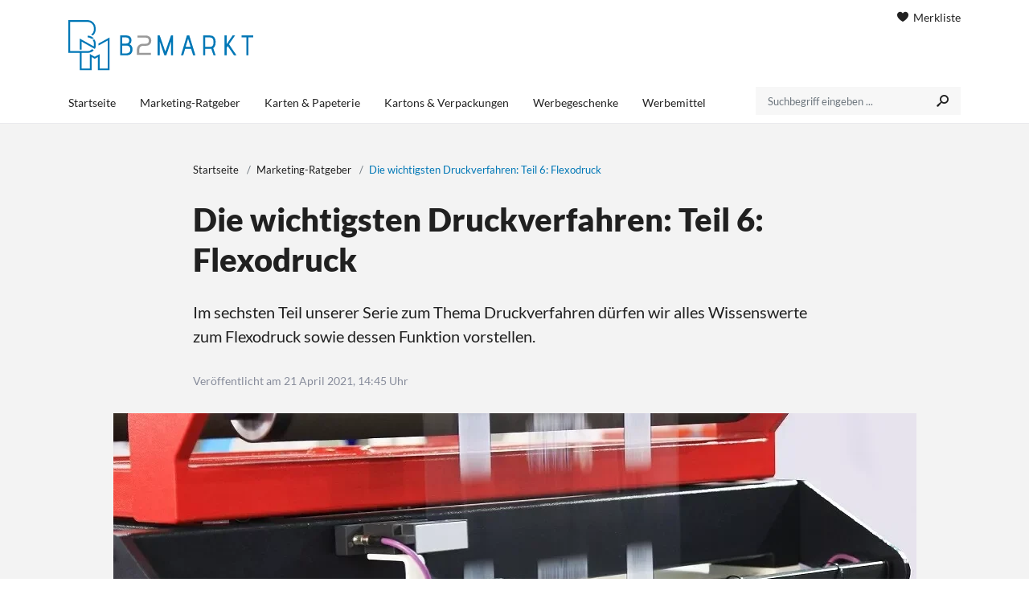

--- FILE ---
content_type: text/html; charset=UTF-8
request_url: https://www.b2markt.de/marketing-ratgeber/die-wichtigsten-druckverfahren-teil-6-flexodruck
body_size: 5067
content:

<!DOCTYPE html>
<html lang="de">
<head>
    
    
    <meta charset="utf-8">
    <meta name="viewport" content="width=device-width, initial-scale=1.0">
    <link rel="preconnect" href="https://cdn.cmfuchs.de" crossorigin>
    <link rel="dns-prefetch" href="https://cdn.cmfuchs.de">

            <link rel="stylesheet" href="https://cdn.cmfuchs.de/build/162.e9dfd3d3.css"><link rel="stylesheet" href="https://cdn.cmfuchs.de/build/app.a0882114.css">

        
        
            
            <link rel="apple-touch-icon" sizes="180x180" href="https://cdn.cmfuchs.de/favicon/b2markt/apple-icon-180x180.png">
        <link rel="apple-touch-startup-image" href="https://cdn.cmfuchs.de/favicon/b2markt/apple-icon-180x180.png"/>
        <link rel="icon" type="image/png" sizes="192x192" href="https://cdn.cmfuchs.de/favicon/b2markt/android-icon-192x192.png">
        <link rel="icon" type="image/png" sizes="32x32" href="https://cdn.cmfuchs.de/favicon/b2markt/favicon-32x32.png">
        <link rel="icon" type="image/png" sizes="96x96" href="https://cdn.cmfuchs.de/favicon/b2markt/favicon-96x96.png">
        <link rel="icon" type="image/png" sizes="16x16" href="https://cdn.cmfuchs.de/favicon/b2markt/favicon-16x16.png">
        <meta name="msapplication-TileColor" content="#ffffff">
        <meta name="msapplication-TileImage" content="https://cdn.cmfuchs.de/favicon/b2markt/ms-icon-144x144.png">
        <link rel="manifest" href="https://cdn.cmfuchs.de/favicon/b2markt/manifest.json">
        <meta name="theme-color" content="#ffffff">
    
    <title>            Die wichtigsten Druckverfahren: Teil 6: Flexodruck
    </title>
    <meta name="description" content="            In diesem Beitrag stellen wir alles Wissenswerte zum Flexodruck sowie dessen Funktion vor. Erfahre jetzt mehr auf B2Markt.
    ">
    <meta name="robots" content="index, follow">
    <link rel="alternate" type="application/rss+xml" title="" href="https://www.b2markt.de/rss.xml" />

                <link rel="canonical" href="https://www.b2markt.de/marketing-ratgeber/die-wichtigsten-druckverfahren-teil-6-flexodruck" />
    
    
<!-- Open Graph / Facebook -->
<meta property="og:type" content="website">
<meta property="og:url" content="https://www.b2markt.de/marketing-ratgeber/die-wichtigsten-druckverfahren-teil-6-flexodruck">
<meta property="og:title" content="            Die wichtigsten Druckverfahren: Teil 6: Flexodruck
    ">
<meta property="og:description" content="            In diesem Beitrag stellen wir alles Wissenswerte zum Flexodruck sowie dessen Funktion vor. Erfahre jetzt mehr auf B2Markt.
    ">
<meta property="og:image" content="https://www.b2markt.de/images/eb8caa71ab7763a213b31d225cd5b3241139a298.jpg">
<meta property="fb:app_id" content="1043218606159482">

<!-- Twitter -->
<meta property="twitter:card" content="summary_large_image">
<meta property="twitter:url" content="https://www.b2markt.de/marketing-ratgeber/die-wichtigsten-druckverfahren-teil-6-flexodruck">
<meta property="twitter:title" content="            Die wichtigsten Druckverfahren: Teil 6: Flexodruck
    ">
<meta property="twitter:description" content="            In diesem Beitrag stellen wir alles Wissenswerte zum Flexodruck sowie dessen Funktion vor. Erfahre jetzt mehr auf B2Markt.
    ">
<meta property="twitter:image" content="https://www.b2markt.de/images/eb8caa71ab7763a213b31d225cd5b3241139a298.jpg">
            <script src="https://challenges.cloudflare.com/turnstile/v0/api.js" async defer></script>
    </head>
<body data-website="B2Markt">

<div id="wrapper" class="bg-color">

            
    <header id="header" class="style-1">
        <div class="header-top">
            <div class="container">
                <div class="row">
                    <div class="col-md-4" id="header-info-logo">
                        <div class="info-links">
                                                                                </div>
                        <div id="header-collapse">
                            <i class="icon-menu7"></i>
                        </div>
                                                    <div class="logo">
                                <a href="/">
                                    
                                                                            <img src="https://cdn.cmfuchs.de/assets/img/b2markt.svg"
                                             title="B2Markt - Das Vergleichsportal für Werbemittel und Verpackungen" alt="B2Markt - Das Vergleichsportal für Werbemittel und Verpackungen">
                                                                    </a>
                            </div>
                                                                            <div id="header-mobile-cart">
                                <a href="/merkliste">
                                    <i class="icon-basket"></i>
                                </a>
                            </div>
                                            </div>
                                            <div class="col-md-8">
                                                            <div class="text-right header-cart">
                                                                        <a href="/merkliste">
                                        <i class="icon-heart7"></i> Merkliste                                    </a>
                                </div>
                                                                                </div>
                                    </div>
                <div class="row header-menu-search" >
                    <div class="col-md-9">
                                                <div id="header-menu-items">
                                                                                            <div class="header-menu-item " data-url="/">
                                    <a href="/">
                                        Startseite
                                    </a>
                                                                    </div>
                                                                                            <div class="header-menu-item active" data-url="/marketing-ratgeber">
                                    <a href="/marketing-ratgeber">
                                        Marketing-Ratgeber
                                    </a>
                                                                    </div>
                                                                                            <div class="header-menu-item " data-url="/karten-papeterie">
                                    <a href="/karten-papeterie">
                                        Karten &amp; Papeterie
                                    </a>
                                                                    </div>
                                                                                            <div class="header-menu-item " data-url="/kartons-verpackungen">
                                    <a href="/kartons-verpackungen">
                                        Kartons &amp; Verpackungen
                                    </a>
                                                                    </div>
                                                                                            <div class="header-menu-item " data-url="/werbegeschenke">
                                    <a href="/werbegeschenke">
                                        Werbegeschenke
                                    </a>
                                                                    </div>
                                                                                            <div class="header-menu-item " data-url="/werbemittel">
                                    <a href="/werbemittel">
                                        Werbemittel
                                    </a>
                                                                    </div>
                                                    </div>
                    </div>
                                            <div class="col-md-3">
                            <form method="GET" action="/suche">
                                <div class="search input-group form-group">
                                    <input required class="autosearch-input form-control" type="text" value="" size="50" autocomplete="off" placeholder="Suchbegriff eingeben ..." name="q">
                                    <button type="submit" class="button-search btn btn-primary"><i class="icon-search3"></i></button>
                                </div>
                            </form>
                        </div>
                                    </div>
            </div>
        </div>
    </header>
    
    <article id="content" class="">
                    <div id="page-content-entry" class="bg-gray" data-id="522">
            
<div class="container">
    <div class="blog-width">
                    
        <nav class="nav-breadcrumb" aria-label="breadcrumb">
        <div class="navigation-back"></div>
        <ol class="breadcrumb" itemscope itemtype="https://schema.org/BreadcrumbList">
            <li class="breadcrumb-item" itemprop="itemListElement" itemscope itemtype="https://schema.org/ListItem">
                <a href="/" itemprop="item">
                    Startseite
                    <meta itemprop="name" content="Startseite" />
                    <meta itemprop="position" content="1" />
                </a>
            </li>

                                                <li class="breadcrumb-item" aria-current="page" itemprop="itemListElement" itemscope itemtype="https://schema.org/ListItem">
                        <a href="/marketing-ratgeber" itemprop="item">
                            Marketing-Ratgeber
                            <meta itemprop="name" content="Marketing-Ratgeber" />
                            <meta itemprop="position" content="2" />
                        </a>
                    </li>
                                                <li class="breadcrumb-item active" aria-current="page" itemprop="itemListElement" itemscope itemtype="https://schema.org/ListItem">
                    Die wichtigsten Druckverfahren: Teil 6: Flexodruck
                    <span itemprop="item">
                        <meta itemprop="name" content="Die wichtigsten Druckverfahren: Teil 6: Flexodruck" />
                                                    <meta itemprop="position" content="3" />
                                            </span>
                </li>
                    </ol>
    </nav>


        
                     <h1>Die wichtigsten Druckverfahren: Teil 6: Flexodruck</h1>

                            <div class="teaser-text">
                    Im sechsten Teil unserer Serie zum Thema Druckverfahren dürfen wir alles Wissenswerte zum Flexodruck sowie dessen Funktion vorstellen.
                </div>
            
            
                            <div class="content-release">
                    Veröffentlicht am 21 April 2021, 14:45 Uhr
                </div>
                        </div>
</div>

    <div class="blog-width-full">
        <div class="blog-image-container">
                
            
                        <picture>
                <source srcset="https://cdn.cmfuchs.de/images/31848/center-0-0/999x400/31848.webp" type="image/webp">
                <source srcset="https://cdn.cmfuchs.de/images/31848/center-0-0/999x400/31848.jpg" type="image/jpeg">
                <img src="https://cdn.cmfuchs.de/images/31848/center-0-0/999x400/31848.jpg" alt="">
            </picture>
            
    
        </div>
    </div>

<div class="blog-width blog-content ">
    

                                <div class="container">
                <div class="cp-box-table-of-contents">
                    <div class="toc-headline">Inhalt</div>
                    <ol>
  <li class="first">
    <a href="#wissenswertes-zur-funktionsweise">Wissenswertes zur Funktionsweise</a>
  </li>
  <li class="last">
    <a href="#das-kann-der-flexodruck">Das kann der Flexodruck</a>
  </li>
</ol>

                </div>
            </div>
            
    <div class="cp-box-render">
            
    
            <div class="render-box-container ">
            <div class="container">
                                <div class="cp-box-text">
        <p>Der <strong>Flexodruck ist ein direktes Hochdruckverfahren</strong>, das vor allem für den <strong>Verpackungsdruck </strong>verwendet wird. Bildtragend sind die erhabenen Stellen der Druckform. Die Druckfarbe wird direkt von der Druckform auf den Bedruckstoff übertragen. Mit dem flexiblen Druckverfahren werden Materialien bedruckt, für die andere Verfahren ungeeignet sind.</p>
<p>Verpackungen aus <strong>Kunststoffen</strong>, <strong>Papier</strong>, <strong>Karton</strong> oder<strong> Pappe</strong> werden mit dem modernen Verfahren individuell bedruckt. Schwer bedruckbare Kunststoffe werden mit elektrochemischen Verfahren vorbehandelt. Dadurch wird die Oberfläche der Materialien so verändert, dass sie die Druckfarben besser aufnehmen können. <strong>Klebefolien</strong>, <strong>Getränkeverpackungen</strong>, <strong>Durchschreibesätze</strong>, <strong>Servietten</strong> oder <strong>Tapeten</strong> werden ebenfalls mit diesem Druckverfahren hergestellt.</p>
<h2 id="wissenswertes-zur-funktionsweise">Wissenswertes zur Funktionsweise</h2>
<p>Für den Flexodruck werden zwei Walzen benötigt, die sich in gegensätzliche Richtungen drehen. Beide Walzen, der Druckformzylinder (auch Formatzylinder) und der Gegendruckzylinder, berühren sich an einer Stelle. Der Bedruckstoff liegt auf dem Gegendruckzylinder. Eine dritte Walze befindet sich neben dem Druckformzylinder. Diese Rasterwalze besitzt eine Keramikoberfläche, mit der sie die Druckfarbe aus einer Farbwanne aufnimmt. Die Oberfläche der Walze besteht aus Gravuren in Form eines Rasters. Dadurch kann die Rasterwalze Farbe an den entsprechenden Stellen aufnehmen. Durch den Kontakt mit dem Druckformzylinder wird ein Teil der Farbe auf diesen übertragen. Nachdem der Druckformzylinder eingefärbt wurde, kann das Druckmotiv schließlich auf den Bedruckstoff aufgebracht werden.</p>
    </div>

    
            </div>
        </div>

                    <div class="render-box-container ">
            <div class="container">
                                <div class="cp-box-image">
                        <div class="media-container ">
                                                            
                                        
                                        
                                    
                        
                                                                                
            <div class="media media-full active">
                    
            <figure style="width: 800px">
            
                        <picture>
                <source srcset="https://cdn.cmfuchs.de/images/31850/center-0-0/800x450/die-wichtigsten-druckverfahren-teil-6-flexodruck.webp" type="image/webp">
                <source srcset="https://cdn.cmfuchs.de/images/31850/center-0-0/800x450/die-wichtigsten-druckverfahren-teil-6-flexodruck.png" type="image/jpeg">
                <img src="https://cdn.cmfuchs.de/images/31850/center-0-0/800x450/die-wichtigsten-druckverfahren-teil-6-flexodruck.png" alt="">
            </picture>
            
            <figcaption>Im Flexodruck wird die Farbe direkt vom Druckformzylinder auf den Bedruckstoff (Karton, Folie, etc.) übertragen</figcaption>
        </figure>
    
            </div>
        
            </div>

            </div>

    
            </div>
        </div>

                    <div class="render-box-container " data-aos="fade-down">
            <div class="container">
                                <div class="cp-box-text">
        <h2 id="das-kann-der-flexodruck">Das kann der Flexodruck</h2>
<p>Das vielseitige Druckverfahren wird häufig <strong>bei schwer bedruckbaren Materialien eingesetzt</strong>. Folien, Vlies- und Zellstoffe oder Kunststoffe erhalten einen hochwertigen und Farbintensiven Druck. Das Flexodruckverfahren wird häufig für die Herstellung von Verpackungen verwendet, da das Verfahren in <strong>großer Auflagenhöhe </strong>besonders schnell, günstig und umweltverträglich ist. In Großbritannien, Italien und den USA werden auch <strong>Zeitungen</strong> mit diesem Druckverfahren hergestellt. Für <a href="https://www.b2markt.de/lebensmittelverpackungen" target="_blank" rel="noopener">Lebensmittelverpackungen</a> kommen ausschließlich unbedenkliche <strong>Farben auf Wasserbasis</strong> zum Einsatz. Die Farbhaftung ist gut und der Abrieb besonders gering. Nachdrucke in gleicher Qualität sind möglich, da die Druckform wiederverwendet werden kann. Die Druckformherstellung ist im Vergleich zu gängigen Tiefdruckverfahren günstiger. <strong>Schattierungen sind mit dem Druckverfahren leider nicht darstellbar</strong>. Bei einem zu geringen oder zu starken Walzendruck kann ein unregelmäßiger Farbauftrag im Druckergebnis sichtbar werden. Das moderne Verfahren ist für kleine Auflagen zu preisintensiv. Der Digitaldruck ist in dem Fall eine geeignetere Alternative. Ab einer Auflage von 3.000 Druckprodukten lohnt sich das Flexodruckverfahren.</p>
<p>Du planst ein umfangreiches Druckprojekt? Unser fachkundiges Team von <a href="https://www.b2markt.de" target="_blank" rel="noopener">B2Markt</a> unterstützt dich bei der Wahl des geeigneten Druckverfahrens für deine <a href="https://www.b2markt.de/produktverpackungen" target="_blank" rel="noopener">Produktverpackungen</a>, <a href="https://www.b2markt.de/versandkartons" target="_blank" rel="noopener">Versandkartons</a> und vieles mehr.</p>
    </div>

    
            </div>
        </div>

            
    </div>

</div>

        </div>
        </article>

        <footer id="footer">
        <div class="container">
            <div class="row">
                                    <div class="col-md-3">
                        <div class="h3">&Uuml;ber B2Markt</div>
<p>B2Markt ist dein Vergleichs- und Informationsportal f&uuml;r Werbemittel und <a href="/kartons-verpackungen">Verpackungen</a>. Du findest hier die besten Angebote und Informationen rund um Etiketten oder <a href="https://www.b2markt.de/werbegeschenke">Werbegeschenke</a>.</p>
<ul class="mt-3">
<li>Kontakt</li>
<li><a href="mailto:info@b2markt.de">info@b2markt.de</a></li>
</ul>
                    </div>
                                    <div class="col-md-3">
                        <div class="h3">Interessante Inhalte</div>
<ul>
<li><a href="/etiketten">Etiketten</a></li>
<li><a href="/kartons-verpackungen">Verpackungen</a></li>
<li><a href="/polstermaterial">Polstermaterial</a></li>
<li><a href="/werbemittel">Werbemittel</a></li>
<li><a href="https://www.b2markt.de/werbegeschenke" target="_blank" rel="noopener">Werbegeschenke</a></li>
</ul>
                    </div>
                                    <div class="col-md-3">
                        
                    </div>
                                    <div class="col-md-3">
                        <div class="h3">Cookie-Einstellungen</div>
<p><a id="open-cookie-settings" href="#">Cookie Einstellungen &ouml;ffnen</a></p>
<div class="h3 mt-3">Rechtliches &amp; Kontakt</div>
<ul>
<li><a href="/impressum">Impressum</a></li>
<li><a href="/datenschutz">Datenschutz</a></li>
<li><a href="/werbung-schalten">Werbung schalten</a></li>
</ul>
<div class="h3 mt-3">Social Media</div><div class="social-media"><a class="instagram-link" target="_blank" href="https://www.instagram.com/b2markt/"><i class="icon-instagram2"></i></a><a target="_blank" href="https://www.facebook.com/b2markt/"><i class="icon-facebook1"></i></a></div>
                    </div>
                            </div>
        </div>
    </footer>
    
<script type="application/ld+json">
    {
        "@context": "https://schema.org",
        "@type": "Organization",
        "name": "B2Markt",
        "brand": "B2Markt",
        "url": "https://www.b2markt.de"
    }
</script>

    <script type="application/ld+json">
        {
            "@context": "https://schema.org",
            "@type": "WebSite",
            "url": "https://www.b2markt.de",
            "potentialAction": {
                "@type": "SearchAction",
                "target": "https://www.b2markt.de/suche?q={search_term_string}",
                "query-input": "required name=search_term_string"
            }
        }
    </script>

    <script type="application/ld+json">{"@context":"https:\/\/schema.org","@type":"NewsArticle","mainEntityOfPage":{"@type":"WebPage","@id":"https:\/\/www.b2markt.de"},"headline":"Die wichtigsten Druckverfahren: Teil 6: Flexodruck","datePublished":"2021-04-21T14:45:05+02:00","dateModified":"2021-12-01T13:01:42+01:00","image":"https:\/\/www.b2markt.de\/images\/a23dcd8c0b86e8279674265eee1b633e92bf0991.png","author":{"@type":"Person","name":"B2Markt"},"publisher":{"@type":"Organization","name":"B2Markt","brand":"B2Markt","url":"https:\/\/www.b2markt.de","logo":{"@type":"ImageObject","url":"https:\/\/www.b2markt.de\/assets\/img\/b2markt.png"}},"description":"Im sechsten Teil unserer Serie zum Thema Druckverfahren d\u00fcrfen wir alles Wissenswerte zum Flexodruck sowie dessen Funktion vorstellen.","isAccessibleForFree":true}</script>
</div>

        
    <script src="https://cdn.cmfuchs.de/build/runtime.2edd29fa.js"></script><script src="https://cdn.cmfuchs.de/build/692.4bcf15bd.js"></script><script src="https://cdn.cmfuchs.de/build/626.5661f589.js"></script><script src="https://cdn.cmfuchs.de/build/18.3161dbe2.js"></script><script src="https://cdn.cmfuchs.de/build/637.fc157f49.js"></script><script src="https://cdn.cmfuchs.de/build/103.eb414915.js"></script><script src="https://cdn.cmfuchs.de/build/556.ab677006.js"></script><script src="https://cdn.cmfuchs.de/build/162.47f135d2.js"></script><script src="https://cdn.cmfuchs.de/build/app.c4e2903b.js"></script>

    
    </body>
</html>

--- FILE ---
content_type: image/svg+xml
request_url: https://cdn.cmfuchs.de/assets/img/b2markt.svg
body_size: 1117
content:
<svg id="Layer_1" data-name="Layer 1" xmlns="http://www.w3.org/2000/svg" viewBox="0 0 418 115.38"><defs><style>.cls-1{fill:#0077b6;}.cls-2{fill:#999;}</style></defs><path class="cls-1" d="M422.77,523.1H408V477.55h14.05a12.57,12.57,0,0,1,8.56,2.8q3.22,2.81,3.22,8.59t-4.29,8.72a.17.17,0,0,0-.07.13v.06a11.35,11.35,0,0,1,4.78,4.2,13.38,13.38,0,0,1,1.92,7.52,15.59,15.59,0,0,1-1.75,7.41Q431.29,523.1,422.77,523.1Zm-10.09-26.87h8.4q7.6,0,7.61-7.16,0-7-7.74-7h-8.27Zm0,22.51h9.05a10.37,10.37,0,0,0,6.8-2c1.62-1.34,2.44-3.62,2.44-6.83s-.82-5.53-2.44-7a8.62,8.62,0,0,0-5.89-2.15h-10Z" transform="translate(-291 -442.31)"/><path class="cls-1" d="M527.79,523.1H523.1V491.54L512.5,523.1h-4.43L497.6,491.54V523.1h-4.69V477.55h4.69l12.68,37,12.82-37h4.69Z" transform="translate(-291 -442.31)"/><path class="cls-1" d="M578.34,523.1h-5.27l-4.49-14.71H555.05l-4.29,14.71h-5.08l13.4-45.55h5.41Zm-10.93-19.52-5.66-18.48-5.46,18.48Z" transform="translate(-291 -442.31)"/><path class="cls-1" d="M624.09,523.1h-4.82L614.13,508a18.22,18.22,0,0,1-2.08.13H600.47v15h-4.69V477.55h15.81q6.25,0,9.34,4T624,491.93q0,8-2.47,11.65a9.86,9.86,0,0,1-3.06,2.93Zm-23.62-19.52h11c2.56,0,4.41-.74,5.53-2.21a15.39,15.39,0,0,0,1.27-2.09,7.85,7.85,0,0,0,.69-2.6,40.35,40.35,0,0,0,.26-4.75q0-9.82-8.33-9.82H600.47Z" transform="translate(-291 -442.31)"/><path class="cls-1" d="M671.13,523.1h-5.72l-14-21.15-2.28,3.65v17.5h-4.88V477.49h4.88V497.4l13.34-19.91H668l-13.67,20.17Z" transform="translate(-291 -442.31)"/><path class="cls-1" d="M698.07,523.1h-4.69V482H682.84v-4.43H709V482H698.07Z" transform="translate(-291 -442.31)"/><path class="cls-1" d="M344.63,509.39a14.2,14.2,0,0,1-5.43,3.43l4.32,2.48a18.6,18.6,0,0,0,4.75-3.85Z" transform="translate(-291 -442.31)"/><path class="cls-1" d="M342.3,475.63a21.36,21.36,0,0,1,4.09,2,18.28,18.28,0,0,0,6.48-14v-3a18.39,18.39,0,0,0-18.37-18.36H291v75.37h43.5a18.25,18.25,0,0,0,9-2.38,18.6,18.6,0,0,0,4.75-3.85l-3.64-2.06a14.2,14.2,0,0,1-10.13,4.22H295.06V446.37H334.5a14.32,14.32,0,0,1,14.3,14.3v3A14.28,14.28,0,0,1,342.3,475.63Z" transform="translate(-291 -442.31)"/><path class="cls-1" d="M348.73,484.74a18.57,18.57,0,0,0-5.84-4.75,20,20,0,0,0-8.34-2h-.05V482a14.26,14.26,0,0,1,8.37,2.72Z" transform="translate(-291 -442.31)"/><path class="cls-1" d="M352.54,492.87a18.44,18.44,0,0,0-2.1-5.66H345.5a14.2,14.2,0,0,1,2.88,5.64,14.8,14.8,0,0,1,.42,3.48v3c0,.26,0,.53,0,.78a14.14,14.14,0,0,1-.86,4.18l2.5,1.41,1.62-.91h0a18.13,18.13,0,0,0,.82-5.09c0-.12,0-.24,0-.36v-3A18,18,0,0,0,352.54,492.87Z" transform="translate(-291 -442.31)"/><path class="cls-1" d="M359,496.25v3.05c0,.2,0,.41,0,.61s0,.69-.05,1L380.23,489v64.6H361.69V520.52l-11,5.89-7.43-4.25h0l-3.64-2.1v33.57H321.05v-40H317v44.08h26.66V527.07l7,4,7-3.76v30.38h26.67V482.1Z" transform="translate(-291 -442.31)"/><path class="cls-1" d="M321.05,491.71l21.44,12.13,5.43,3.08,2.5,1.41,1.45-1h0a25.79,25.79,0,0,0,.89-6.08l-2.32,2.41-1.66-.93-6.07-3.45L317,484.74v25.44h4.06Z" transform="translate(-291 -442.31)"/><path class="cls-2" d="M446,522.28V509.79c0-7.55,6-13.25,14-13.25h6a7,7,0,1,0,0-14H447.51V477.8H466c7.59,0,12.49,4.61,12.49,11.75s-4.9,11.74-12.49,11.74h-6a8.12,8.12,0,0,0-8.49,8.5v7.74h26.23v4.75Z" transform="translate(-291 -442.31)"/></svg>

--- FILE ---
content_type: application/javascript
request_url: https://cdn.cmfuchs.de/build/runtime.2edd29fa.js
body_size: 1770
content:
(()=>{"use strict";var t,n,s={},o={};function e(t){var n,i=o[t];return void 0!==i?i.exports:(n=o[t]={id:t,loaded:!1,exports:{}},s[t].call(n.exports,n,n.exports,e),n.loaded=!0,n.exports)}e.m=s,t=[],e.O=(n,s,o,i)=>{if(!s){r=1/0;for(a=0;a<t.length;a++){for(var[s,o,i]=t[a],a,r,l,d=!0,c=0;c<s.length;c++)(!1&i||r>=i)&&Object.keys(e.O).every(t=>e.O[t](s[c]))?s.splice(c--,1):(d=!1,i<r&&(r=i));d&&(t.splice(a--,1),l=o(),void 0!==l&&(n=l))}return n}i=i||0;for(a=t.length;a>0&&t[a-1][2]>i;a--)t[a]=t[a-1];t[a]=[s,o,i]},e.n=t=>{var n=t&&t.__esModule?()=>t.default:()=>t;return e.d(n,{a:n}),n},e.d=(t,n)=>{for(var s in n)e.o(n,s)&&!e.o(t,s)&&Object.defineProperty(t,s,{enumerable:!0,get:n[s]})},e.f={},e.e=t=>Promise.all(Object.keys(e.f).reduce((n,s)=>(e.f[s](t,n),n),[])),e.u=e=>e+"."+{18:"3161dbe2",458:"106123d4",530:"2cb2c6e2",581:"3c48a790",701:"ba0c307a",995:"cc457f54"}[e]+".js",e.miniCssF=e=>e+".661e9058.css",e.g=function(){if("object"==typeof globalThis)return globalThis;try{return this||new Function("return this")()}catch{if("object"==typeof window)return window}}(),e.o=(e,t)=>Object.prototype.hasOwnProperty.call(e,t),n={},e.l=(t,s,o)=>{if(n[t])n[t].push(s);else{if(void 0!==o)for(var a,r,l,d,h,u=document.getElementsByTagName("script"),c=0;c<u.length;c++)if(l=u[c],l.getAttribute("src")==t){a=l;break}a||(d=!0,(a=document.createElement("script")).charset="utf-8",e.nc&&a.setAttribute("nonce",e.nc),a.src=t),n[t]=[s],r=(e,s)=>{a.onerror=a.onload=null,clearTimeout(h);var o=n[t];if(delete n[t],a.parentNode&&a.parentNode.removeChild(a),o&&o.forEach(e=>e(s)),e)return e(s)},h=setTimeout(r.bind(null,void 0,{type:"timeout",target:a}),12e4),a.onerror=r.bind(null,a.onerror),a.onload=r.bind(null,a.onload),d&&document.head.appendChild(a)}},e.r=e=>{"undefined"!=typeof Symbol&&Symbol.toStringTag&&Object.defineProperty(e,Symbol.toStringTag,{value:"Module"}),Object.defineProperty(e,"__esModule",{value:!0})},e.nmd=e=>(e.paths=[],e.children||(e.children=[]),e),e.p="https://cdn.cmfuchs.de/build/",(()=>{if("undefined"!=typeof document){var n=t=>new Promise((n,s)=>{var o=e.miniCssF(t),i=e.p+o;if(((e,t)=>{for(var s,o,i,a=document.getElementsByTagName("link"),n=0;n<a.length;n++)if(o=(s=a[n]).getAttribute("data-href")||s.getAttribute("href"),"stylesheet"===s.rel&&(o===e||o===t))return s;i=document.getElementsByTagName("style");for(n=0;n<i.length;n++)if((o=(s=i[n]).getAttribute("data-href"))===e||o===t)return s})(o,i))return n();((t,n,s,o,i)=>{var a=document.createElement("link");a.rel="stylesheet",a.type="text/css",e.nc&&(a.nonce=e.nc),a.onerror=a.onload=e=>{if(a.onerror=a.onload=null,"load"===e.type)o();else{var r=e&&e.type,c=e&&e.target&&e.target.href||n,s=new Error("Loading CSS chunk "+t+` failed.
(`+r+": "+c+")");s.name="ChunkLoadError",s.code="CSS_CHUNK_LOAD_FAILED",s.type=r,s.request=c,a.parentNode&&a.parentNode.removeChild(a),i(s)}},a.href=n,s?s.parentNode.insertBefore(a,s.nextSibling):document.head.appendChild(a)})(t,i,null,n,s)}),t={121:0};e.f.miniCss=(e,s)=>{t[e]?s.push(t[e]):0!==t[e]&&{701:1}[e]&&s.push(t[e]=n(e).then(()=>{t[e]=0},n=>{throw delete t[e],n}))}}})(),(()=>{t={121:0,503:0},e.f.j=(n,s)=>{if(o=e.o(t,n)?t[n]:void 0,0!==o)if(o)s.push(o[2]);else if(/^(121|503)$/.test(n))t[n]=0;else{a=new Promise((e,s)=>o=t[n]=[e,s]),s.push(o[2]=a);var o,a,r=e.p+e.u(n),i=new Error;e.l(r,s=>{if(e.o(t,n)&&(0!==(o=t[n])&&(t[n]=void 0),o)){var a=s&&("load"===s.type?"missing":s.type),r=s&&s.target&&s.target.src;i.message="Loading chunk "+n+` failed.
(`+a+": "+r+")",i.name="ChunkLoadError",i.type=a,i.request=r,o[1](i)}},"chunk-"+n,n)}},e.O.j=e=>0===t[e];var t,s=(n,s)=>{var[a,r,l]=s,o,i,d,c=0;if(a.some(e=>0!==t[e])){for(i in r)e.o(r,i)&&(e.m[i]=r[i]);l&&(d=l(e))}for(n&&n(s);c<a.length;c++)o=a[c],e.o(t,o)&&t[o]&&t[o][0](),t[o]=0;return e.O(d)},n=self.webpackChunk=self.webpackChunk||[];n.forEach(s.bind(null,0)),n.push=s.bind(null,n.push.bind(n))})()})()

--- FILE ---
content_type: application/javascript
request_url: https://cdn.cmfuchs.de/build/637.fc157f49.js
body_size: 2964
content:
"use strict";(self.webpackChunk=self.webpackChunk||[]).push([[637],{655:(e,t,n)=>{var s=n(36955),o=String;e.exports=function(e){if("Symbol"===s(e))throw new TypeError("Cannot convert a Symbol value to a string");return o(e)}},9539:(e,t,n)=>{var o=n(69565),s=n(28551),i=n(55966);e.exports=function(e,t,n){var a,r;s(e);try{if(!(a=i(e,"return"))){if("throw"===t)throw n;return n}a=o(a,e)}catch(e){r=!0,a=e}if("throw"===t)throw n;if(r)throw a;return s(a),n}},10687:(e,t,n)=>{var o=n(24913).f,i=n(39297),s=n(78227)("toStringTag");e.exports=function(e,t,n){e&&!n&&(e=e.prototype),e&&!i(e,s)&&o(e,s,{configurable:!0,value:t})}},13925:(e,t,n)=>{var s=n(20034);e.exports=function(e){return s(e)||null===e}},18745:(e,t,n)=>{var a=n(40616),s=Function.prototype,o=s.apply,i=s.call;e.exports="object"==typeof Reflect&&Reflect.apply||(a?i.bind(o):function(){return i.apply(o,arguments)})},19167:(e,t,n)=>{var s=n(44576);e.exports=s},23792:(e,t,n)=>{var i,p=n(25397),o=n(6469),r=n(26269),a=n(91181),l=n(24913).f,d=n(51088),s=n(62529),u=n(96395),h=n(43724),c="Array Iterator",m=a.set,f=a.getterFor(c);if(e.exports=d(Array,"Array",function(e,t){m(this,{type:c,target:p(e),index:0,kind:t})},function(){var t=f(this),n=t.target,e=t.index++;if(!n||e>=n.length)return t.target=null,s(void 0,!0);switch(t.kind){case"keys":return s(e,!1);case"values":return s(n[e],!1)}return s([e,n[e]],!1)},"values"),i=r.Arguments=r.Array,o("keys"),o("values"),o("entries"),!u&&h&&"values"!==i.name)try{l(i,"name",{value:"values"})}catch{}},33994:(e,t,n)=>{var s=n(57657).IteratorPrototype,o=n(2360),i=n(6980),a=n(10687),r=n(26269),c=function(){return this};e.exports=function(e,t,n,l){var d=t+" Iterator";return e.prototype=o(s,{next:i(+!l,n)}),a(e,d,!1,!0),r[d]=c,e}},44209:(e,t,n)=>{var s=n(78227),o=n(26269),i=s("iterator"),a=Array.prototype;e.exports=function(e){return void 0!==e&&(o.Array===e||a[i]===e)}},46706:(e,t,n)=>{var s=n(79504),o=n(79306);e.exports=function(e,t,n){try{return s(o(Object.getOwnPropertyDescriptor(e,t)[n]))}catch{}}},47764:(e,t,n)=>{var a=n(68183).charAt,r=n(655),s=n(91181),c=n(51088),o=n(62529),i="String Iterator",l=s.set,d=s.getterFor(i);c(String,"String",function(e){l(this,{type:i,string:r(e),index:0})},function(){var e,t=d(this),n=t.string,s=t.index;return s>=n.length?o(void 0,!0):(e=a(n,s),t.index+=e.length,o(e,!1))})},50851:(e,t,n)=>{var o=n(36955),s=n(55966),i=n(64117),a=n(26269),r=n(78227)("iterator");e.exports=function(e){if(!i(e))return s(e,r)||s(e,"@@iterator")||a[o(e)]}},51088:(e,t,n)=>{var C=n(46518),x=n(69565),i=n(96395),h=n(10350),O=n(94901),w=n(33994),l=n(42787),d=n(52967),_=n(10687),y=n(66699),r=n(36840),v=n(78227),p=n(26269),g=n(57657),j=h.PROPER,b=h.CONFIGURABLE,c=g.IteratorPrototype,a=g.BUGGY_SAFARI_ITERATORS,s=v("iterator"),u="keys",o="values",m="entries",f=function(){return this};e.exports=function(e,t,n,h,g,v,E){w(n,t,h);var S,M,z,T=function(e){if(e===g&&A)return A;if(!a&&e&&e in k)return k[e];switch(e){case u:case o:case m:return function(){return new n(this,e)}}return function(){return new n(this)}},N=t+" Iterator",D=!1,k=e.prototype,F=k[s]||k["@@iterator"]||g&&k[g],A=!a&&F||T(g),L="Array"===t&&k.entries||F;if(L&&(S=l(L.call(new e)))!==Object.prototype&&S.next&&(i||l(S)===c||(d?d(S,c):O(S[s])||r(S,s,f)),_(S,N,!0,!0),i&&(p[N]=f)),j&&g===o&&F&&F.name!==o&&(!i&&b?y(k,"name",o):(D=!0,A=function(){return x(F,this)})),g)if(M={values:T(o),keys:v?A:T(u),entries:T(m)},E)for(z in M)(a||D||!(z in k))&&r(k,z,M[z]);else C({target:t,proto:!0,forced:a||D},M);return i&&!E||k[s]===A||r(k,s,A,{name:g}),p[t]=A,M}},52967:(e,t,n)=>{var s=n(46706),o=n(20034),i=n(67750),a=n(73506);e.exports=Object.setPrototypeOf||("__proto__"in{}?function(){var e,t=!1,n={};try{(e=s(Object.prototype,"__proto__","set"))(n,[]),t=n instanceof Array}catch{}return function(n,s){return i(n),a(s),o(n)?(t?e(n,s):n.__proto__=s,n):n}}():void 0)},62529:e=>{e.exports=function(e,t){return{value:e,done:t}}},62953:(e,t,n)=>{var a,l=n(44576),d=n(67400),h=n(79296),s=n(23792),c=n(66699),u=n(10687),o=n(78227)("iterator"),i=s.values,r=function(e,t){if(e){if(e[o]!==i)try{c(e,o,i)}catch{e[o]=i}if(u(e,t,!0),d[t])for(var n in s)if(e[n]!==s[n])try{c(e,n,s[n])}catch{e[n]=s[n]}}};for(a in d)r(l[a]&&l[a].prototype,a);r(h,"DOMTokenList")},67400:e=>{e.exports={CSSRuleList:0,CSSStyleDeclaration:0,CSSValueList:0,ClientRectList:0,DOMRectList:0,DOMStringList:0,DOMTokenList:1,DataTransferItemList:0,FileList:0,HTMLAllCollection:0,HTMLCollection:0,HTMLFormElement:0,HTMLSelectElement:0,MediaList:0,MimeTypeArray:0,NamedNodeMap:0,NodeList:1,PaintRequestList:0,Plugin:0,PluginArray:0,SVGLengthList:0,SVGNumberList:0,SVGPathSegList:0,SVGPointList:0,SVGStringList:0,SVGTransformList:0,SourceBufferList:0,StyleSheetList:0,TextTrackCueList:0,TextTrackList:0,TouchList:0}},67680:(e,t,n)=>{var s=n(79504);e.exports=s([].slice)},68183:(e,t,n)=>{var s=n(79504),d=n(91291),a=n(655),r=n(67750),c=s("".charAt),i=s("".charCodeAt),l=s("".slice),o=function(e){return function(t,n){var u,h,o=a(r(t)),s=d(n),m=o.length;return s<0||s>=m?e?"":void 0:(u=i(o,s))<55296||u>56319||s+1===m||(h=i(o,s+1))<56320||h>57343?e?c(o,s):u:e?l(o,s,s+2):h-56320+(u-55296<<10)+65536}};e.exports={codeAt:o(!1),charAt:o(!0)}},70081:(e,t,n)=>{var s=n(69565),o=n(79306),i=n(28551),a=n(16823),r=n(50851),c=TypeError;e.exports=function(e,t){var n=arguments.length<2?r(e):t;if(o(n))return i(s(n,e));throw new c(a(e)+" is not iterable")}},72652:(e,t,n)=>{var p=n(76080),f=n(69565),h=n(28551),l=n(16823),r=n(44209),c=n(26198),o=n(1625),d=n(70081),u=n(50851),i=n(9539),m=TypeError,s=function(e,t){this.stopped=e,this.result=t},a=s.prototype;e.exports=function(e,t,n){var g,v,b,y,w,O,E,M=n&&n.that,S=!!n&&!!n.AS_ENTRIES,C=!!n&&!!n.IS_RECORD,A=!!n&&!!n.IS_ITERATOR,k=!!n&&!!n.INTERRUPTED,j=p(t,M),x=function(e){return g&&i(g,"normal"),new s(!0,e)},_=function(e){return S?(h(e),k?j(e[0],e[1],x):j(e[0],e[1])):k?j(e,x):j(e)};if(C)g=e.iterator;else if(A)g=e;else{if(!(y=u(e)))throw new m(l(e)+" is not iterable");if(r(y)){for(b=0,E=c(e);E>b;b++)if((v=_(e[b]))&&o(a,v))return v;return new s(!1)}g=d(e,y)}for(O=C?e.next:g.next;!(w=f(O,g)).done;){try{v=_(w.value)}catch(e){i(g,"throw",e)}if("object"==typeof v&&v&&o(a,v))return v}return new s(!1)}},73506:(e,t,n)=>{var s=n(13925),o=String,i=TypeError;e.exports=function(e){if(s(e))return e;throw new i("Can't set "+o(e)+" as a prototype")}},79296:(e,t,n)=>{var s=n(4055)("span").classList,o=s&&s.constructor&&s.constructor.prototype;e.exports=o===Object.prototype?void 0:o},87633:(e,t,n)=>{var o=n(97751),i=n(62106),a=n(78227),r=n(43724),s=a("species");e.exports=function(e){var t=o(e);r&&t&&!t[s]&&i(t,s,{configurable:!0,get:function(){return this}})}},90679:(e,t,n)=>{var s=n(1625),o=TypeError;e.exports=function(e,t){if(s(t,e))return e;throw new o("Incorrect invocation")}}}])

--- FILE ---
content_type: application/javascript
request_url: https://cdn.cmfuchs.de/build/162.47f135d2.js
body_size: 42023
content:
/*! For license information please see 162.47f135d2.js.LICENSE.txt */(self.webpackChunk=self.webpackChunk||[]).push([[162],{9899:(e,t,n)=>{"use strict";n.r(t)},12215:(e,t,n)=>{var s,o;!function(i){if(void 0===(o="function"==typeof(s=i)?s.call(t,n,t,e):s)||(e.exports=o),e.exports=i(),!!0){var r=window.Cookies,a=window.Cookies=i();a.noConflict=function(){return window.Cookies=r,a}}}(function(){function e(){for(var t,s,e=0,n={};e<arguments.length;e++){t=arguments[e];for(s in t)n[s]=t[s]}return n}function t(e){return e.replace(/(%[0-9A-Z]{2})+/g,decodeURIComponent)}return function n(s){function o(){}function i(t,n,i){if("undefined"!=typeof document){"number"==typeof(i=e({path:"/"},o.defaults,i)).expires&&(i.expires=new Date(1*new Date+864e5*i.expires)),i.expires=i.expires?i.expires.toUTCString():"";try{var a,r,c=JSON.stringify(n);/^[{[]/.test(c)&&(n=c)}catch{}n=s.write?s.write(n,t):encodeURIComponent(String(n)).replace(/%(23|24|26|2B|3A|3C|3E|3D|2F|3F|40|5B|5D|5E|60|7B|7D|7C)/g,decodeURIComponent),t=encodeURIComponent(String(t)).replace(/%(23|24|26|2B|5E|60|7C)/g,decodeURIComponent).replace(/[()]/g,escape),a="";for(r in i)i[r]&&(a+="; "+r,!0!==i[r]&&(a+="="+i[r].split(";")[0]));return document.cookie=t+"="+n+a}}function a(e,n){if("undefined"!=typeof document){for(var o,i,c,a={},l=document.cookie?document.cookie.split("; "):[],r=0;r<l.length;r++){c=l[r].split("="),o=c.slice(1).join("="),n||'"'!==o.charAt(0)||(o=o.slice(1,-1));try{if(i=t(c[0]),o=(s.read||s)(o,i)||t(o),n)try{o=JSON.parse(o)}catch{}if(a[i]=o,e===i)break}catch{}}return e?a[e]:a}}return o.set=i,o.get=function(e){return a(e,!1)},o.getJSON=function(e){return a(e,!0)},o.remove=function(t,n){i(t,"",e(n,{expires:-1}))},o.defaults={},o.withConverter=n,o}(function(){})})},19200:(e,t,n)=>{"use strict";n.r(t),n.d(t,{default:()=>L});var j=n(74692),s=n.n(j);const f="transitionend";function N(e){return e==null?`${e}`:{}.toString.call(e).match(/\s([a-z]+)/i)[1].toLowerCase()}function D(e){let t=!1;return s()(this).one(r.TRANSITION_END,()=>{t=!0}),setTimeout(()=>{t||r.triggerTransitionEnd(this)},e),this}const r={TRANSITION_END:"bsTransitionEnd",getUID(e){do e+=~~(1e6*Math.random());while(document.getElementById(e))return e},getSelectorFromElement(e){let t=e.getAttribute("data-target");if(!t||"#"===t){const n=e.getAttribute("href");t=n&&"#"!==n?n.trim():""}try{return document.querySelector(t)?t:null}catch{return null}},getTransitionDurationFromElement(e){if(!e)return 0;let t=s()(e).css("transition-duration"),n=s()(e).css("transition-delay");const o=parseFloat(t),i=parseFloat(n);return o||i?(t=t.split(",")[0],n=n.split(",")[0],1e3*(parseFloat(t)+parseFloat(n))):0},reflow:e=>e.offsetHeight,triggerTransitionEnd(e){s()(e).trigger(f)},supportsTransitionEnd:()=>Boolean(f),isElement:e=>(e[0]||e).nodeType,typeCheckConfig(e,t,n){for(const s in n)if(Object.prototype.hasOwnProperty.call(n,s)){const i=n[s],o=t[s],a=o&&r.isElement(o)?"element":N(o);if(!new RegExp(i).test(a))throw new Error(`${e.toUpperCase()}: Option "${s}" provided type "${a}" but expected type "${i}".`)}},findShadowRoot(e){if(!document.documentElement.attachShadow)return null;if("function"==typeof e.getRootNode){const t=e.getRootNode();return t instanceof ShadowRoot?t:null}return e instanceof ShadowRoot?e:e.parentNode?r.findShadowRoot(e.parentNode):null},jQueryDetection(){if(void 0===s())throw new TypeError("Bootstrap's JavaScript requires jQuery. jQuery must be included before Bootstrap's JavaScript.");const e=s().fn.jquery.split(" ")[0].split(".");if(e[0]<2&&e[1]<9||1===e[0]&&9===e[1]&&e[2]<1||e[0]>=4)throw new Error("Bootstrap's JavaScript requires at least jQuery v1.9.1 but less than v4.0.0")}};r.jQueryDetection(),s().fn.emulateTransitionEnd=D,s().event.special[r.TRANSITION_END]={bindType:f,delegateType:f,handle(e){if(s()(e.target).is(this))return e.handleObj.handler.apply(this,arguments)}};const c=r,l="carousel",d="bs.carousel",o=`.${d}`,g=".data-api",T=s().fn[l],a="active",m="next",h="prev",F=`slide${o}`,b=`slid${o}`,y=`keydown${o}`,_=`mouseenter${o}`,w=`mouseleave${o}`,O=`touchstart${o}`,x=`touchmove${o}`,C=`touchend${o}`,E=`pointerdown${o}`,k=`pointerup${o}`,A=`dragstart${o}`,S=`load${o}${g}`,M=`click${o}${g}`,u=".active.carousel-item",p={interval:5e3,keyboard:!0,slide:!1,pause:"hover",wrap:!0,touch:!0},z={interval:"(number|boolean)",keyboard:"boolean",slide:"(boolean|string)",pause:"(string|boolean)",wrap:"boolean",touch:"boolean"},v={TOUCH:"touch",PEN:"pen"};class i{constructor(e,t){this._items=null,this._interval=null,this._activeElement=null,this._isPaused=!1,this._isSliding=!1,this.touchTimeout=null,this.touchStartX=0,this.touchDeltaX=0,this._config=this._getConfig(t),this._element=e,this._indicatorsElement=this._element.querySelector(".carousel-indicators"),this._touchSupported="ontouchstart"in document.documentElement||navigator.maxTouchPoints>0,this._pointerEvent=Boolean(window.PointerEvent||window.MSPointerEvent),this._addEventListeners()}static get VERSION(){return"4.6.2"}static get Default(){return p}next(){this._isSliding||this._slide(m)}nextWhenVisible(){const e=s()(this._element);!document.hidden&&e.is(":visible")&&"hidden"!==e.css("visibility")&&this.next()}prev(){this._isSliding||this._slide(h)}pause(e){e||(this._isPaused=!0),this._element.querySelector(".carousel-item-next, .carousel-item-prev")&&(c.triggerTransitionEnd(this._element),this.cycle(!0)),clearInterval(this._interval),this._interval=null}cycle(e){e||(this._isPaused=!1),this._interval&&(clearInterval(this._interval),this._interval=null),this._config.interval&&!this._isPaused&&(this._updateInterval(),this._interval=setInterval((document.visibilityState?this.nextWhenVisible:this.next).bind(this),this._config.interval))}to(e){this._activeElement=this._element.querySelector(u);const t=this._getItemIndex(this._activeElement);if(e>this._items.length-1||e<0)return;if(this._isSliding)return void s()(this._element).one(b,()=>this.to(e));if(t===e)return this.pause(),void this.cycle();const n=e>t?m:h;this._slide(n,this._items[e])}dispose(){s()(this._element).off(o),s().removeData(this._element,d),this._items=null,this._config=null,this._element=null,this._interval=null,this._isPaused=null,this._isSliding=null,this._activeElement=null,this._indicatorsElement=null}_getConfig(e){return e={...p,...e},c.typeCheckConfig(l,e,z),e}_handleSwipe(){const e=Math.abs(this.touchDeltaX);if(e<=40)return;const t=e/this.touchDeltaX;this.touchDeltaX=0,t>0&&this.prev(),t<0&&this.next()}_addEventListeners(){this._config.keyboard&&s()(this._element).on(y,e=>this._keydown(e)),"hover"===this._config.pause&&s()(this._element).on(_,e=>this.pause(e)).on(w,e=>this.cycle(e)),this._config.touch&&this._addTouchEventListeners()}_addTouchEventListeners(){if(!this._touchSupported)return;const e=e=>{this._pointerEvent&&v[e.originalEvent.pointerType.toUpperCase()]?this.touchStartX=e.originalEvent.clientX:this._pointerEvent||(this.touchStartX=e.originalEvent.touches[0].clientX)},n=e=>{this.touchDeltaX=e.originalEvent.touches&&e.originalEvent.touches.length>1?0:e.originalEvent.touches[0].clientX-this.touchStartX},t=e=>{this._pointerEvent&&v[e.originalEvent.pointerType.toUpperCase()]&&(this.touchDeltaX=e.originalEvent.clientX-this.touchStartX),this._handleSwipe(),"hover"===this._config.pause&&(this.pause(),this.touchTimeout&&clearTimeout(this.touchTimeout),this.touchTimeout=setTimeout(e=>this.cycle(e),500+this._config.interval))};s()(this._element.querySelectorAll(".carousel-item img")).on(A,e=>e.preventDefault()),this._pointerEvent?(s()(this._element).on(E,t=>e(t)),s()(this._element).on(k,e=>t(e)),this._element.classList.add("pointer-event")):(s()(this._element).on(O,t=>e(t)),s()(this._element).on(x,e=>n(e)),s()(this._element).on(C,e=>t(e)))}_keydown(e){if(!/input|textarea/i.test(e.target.tagName))switch(e.which){case 37:e.preventDefault(),this.prev();break;case 39:e.preventDefault(),this.next()}}_getItemIndex(e){return this._items=e&&e.parentNode?[].slice.call(e.parentNode.querySelectorAll(".carousel-item")):[],this._items.indexOf(e)}_getItemByDirection(e,t){const o=e===m,i=e===h,n=this._getItemIndex(t),a=this._items.length-1;if((i&&0===n||o&&n===a)&&!this._config.wrap)return t;const s=(n+(e===h?-1:1))%this._items.length;return-1===s?this._items[this._items.length-1]:this._items[s]}_triggerSlideEvent(e,t){const o=this._getItemIndex(e),i=this._getItemIndex(this._element.querySelector(u)),n=s().Event(F,{relatedTarget:e,direction:t,from:i,to:o});return s()(this._element).trigger(n),n}_setActiveIndicatorElement(e){if(this._indicatorsElement){const n=[].slice.call(this._indicatorsElement.querySelectorAll(".active"));s()(n).removeClass(a);const t=this._indicatorsElement.children[this._getItemIndex(e)];t&&s()(t).addClass(a)}}_updateInterval(){const e=this._activeElement||this._element.querySelector(u);if(!e)return;const t=parseInt(e.getAttribute("data-interval"),10);t?(this._config.defaultInterval=this._config.defaultInterval||this._config.interval,this._config.interval=t):this._config.interval=this._config.defaultInterval||this._config.interval}_slide(e,t){const o=this._element.querySelector(u),p=this._getItemIndex(o),n=t||o&&this._getItemByDirection(e,o),f=this._getItemIndex(n),d=Boolean(this._interval);let i,r,l;if(e===m?(i="carousel-item-left",r="carousel-item-next",l="left"):(i="carousel-item-right",r="carousel-item-prev",l="right"),n&&s()(n).hasClass(a))return void(this._isSliding=!1);if(this._triggerSlideEvent(n,l).isDefaultPrevented())return;if(!o||!n)return;this._isSliding=!0,d&&this.pause(),this._setActiveIndicatorElement(n),this._activeElement=n;const h=s().Event(b,{relatedTarget:n,direction:l,from:p,to:f});if(s()(this._element).hasClass("slide")){s()(n).addClass(r),c.reflow(n),s()(o).addClass(i),s()(n).addClass(i);const e=c.getTransitionDurationFromElement(o);s()(o).one(c.TRANSITION_END,()=>{s()(n).removeClass(`${i} ${r}`).addClass(a),s()(o).removeClass(`${a} ${r} ${i}`),this._isSliding=!1,setTimeout(()=>s()(this._element).trigger(h),0)}).emulateTransitionEnd(e)}else s()(o).removeClass(a),s()(n).addClass(a),this._isSliding=!1,s()(this._element).trigger(h);d&&this.cycle()}static _jQueryInterface(e){return this.each(function(){let t=s()(this).data(d),n={...p,...s()(this).data()};"object"==typeof e&&(n={...n,...e});const o="string"==typeof e?e:n.slide;if(t||(t=new i(this,n),s()(this).data(d,t)),"number"==typeof e)t.to(e);else if("string"==typeof o){if(void 0===t[o])throw new TypeError(`No method named "${o}"`);t[o]()}else n.interval&&n.ride&&(t.pause(),t.cycle())})}static _dataApiClickHandler(e){const o=c.getSelectorFromElement(this);if(!o)return;const t=s()(o)[0];if(!t||!s()(t).hasClass("carousel"))return;const a={...s()(t).data(),...s()(this).data()},n=this.getAttribute("data-slide-to");n&&(a.interval=!1),i._jQueryInterface.call(s()(t),a),n&&s()(t).data(d).to(n),e.preventDefault()}}s()(document).on(M,"[data-slide], [data-slide-to]",i._dataApiClickHandler),s()(window).on(S,()=>{const e=[].slice.call(document.querySelectorAll('[data-ride="carousel"]'));for(let t=0,o=e.length;t<o;t++){const n=s()(e[t]);i._jQueryInterface.call(n,n.data())}}),s().fn[l]=i._jQueryInterface,s().fn[l].Constructor=i,s().fn[l].noConflict=()=>(s().fn[l]=T,i._jQueryInterface);const L=i},20116:(e,t,n)=>{"use strict";var o=n(46518),d=n(69565),i=n(72652),a=n(79306),r=n(28551),c=n(1767),l=n(9539),s=n(84549)("find",TypeError);o({target:"Iterator",proto:!0,real:!0,forced:s},{find:function(e){r(this);try{a(e)}catch(e){l(this,"throw",e)}if(s)return d(s,this,e);var t=c(this),n=0;return i(t,function(t,s){if(e(t,n++))return s(t)},{IS_RECORD:!0,INTERRUPTED:!0}).result}})},25276:(e,t,n)=>{"use strict";var i=n(46518),a=n(27476),r=n(19617).indexOf,c=n(34598),s=a([].indexOf),o=!!s&&1/s([1],1,-0)<0;i({target:"Array",proto:!0,forced:o||!c("indexOf")},{indexOf:function(e){var t=arguments.length>1?arguments[1]:void 0;return o?s(this,e,t)||0:r(this,e,t)}})},26737:(e,t,n)=>{"use strict";n.r(t)},41752:(e,t,n)=>{"use strict";function g(e){return g="function"==typeof Symbol&&"symbol"==typeof Symbol.iterator?function(e){return typeof e}:function(e){return e&&"function"==typeof Symbol&&e.constructor===Symbol&&e!==Symbol.prototype?"symbol":typeof e},g(e)}function D(e,t,n){return t in e?Object.defineProperty(e,t,{value:n,enumerable:!0,configurable:!0,writable:!0}):e[t]=n,e}function E(e,t){var n,s=Object.keys(e);return Object.getOwnPropertySymbols&&(n=Object.getOwnPropertySymbols(e),t&&(n=n.filter(function(t){return Object.getOwnPropertyDescriptor(e,t).enumerable})),s.push.apply(s,n)),s}function d(e){for(var t,n=1;n<arguments.length;n++)t=null!=arguments[n]?arguments[n]:{},n%2?E(Object(t),!0).forEach(function(n){D(e,n,t[n])}):Object.getOwnPropertyDescriptors?Object.defineProperties(e,Object.getOwnPropertyDescriptors(t)):E(Object(t)).forEach(function(n){Object.defineProperty(e,n,Object.getOwnPropertyDescriptor(t,n))});return e}n.d(t,{A:()=>N});var c,u,h,p,j,O,x,M,C='<?xml version="1.0" encoding="utf-8"?><svg version="1.1"xmlns="http://www.w3.org/2000/svg"viewBox="0 12.705 512 486.59"x="0px" y="0px"xml:space="preserve"><polygon points="256.814,12.705 317.205,198.566 512.631,198.566 354.529,313.435 414.918,499.295 256.814,384.427 98.713,499.295 159.102,313.435 1,198.566 196.426,198.566 "/></svg>',z={starWidth:"32px",normalFill:"gray",ratedFill:"#f39c12",numStars:5,maxValue:5,precision:1,rating:0,fullStar:!1,halfStar:!1,hover:!0,readOnly:!1,spacing:"0px",rtl:!1,multiColor:null,onInit:null,onChange:null,onSet:null,starSvg:null},T="#c0392b",F="#f1c40f";function _(e,t,n){return e===t?e=t:e===n&&(e=n),e}function f(e,t){return g(e)===t}function a(e){return void 0!==e}p=function(e){return f(e,"function")},j=/^#([0-9a-f]{2})([0-9a-f]{2})([0-9a-f]{2})$/i;function y(e){if(!j.test(e))return null;var t=j.exec(e);return{r:parseInt(t[1],16),g:parseInt(t[2],16),b:parseInt(t[3],16)}}function b(e,t,n){var s=n/100*(t-e);return 1===(s=Math.round(e+s).toString(16)).length&&(s="0"+s),s}h={};function k(e){return h[e]||(h[e]=new String(e))}u=new WeakMap;function v(e,t,n){n=k(n);var s,i,o=u.get(e);if(o||u.set(e,o=new WeakMap),s=o.get(n),s||o.set(n,s=new Map),i=s.get(t),i)return i;function a(n){var s=n.detail;t.call(e,n,s)}return s.set(t,a),a}v.get=function(e,t,n){n=k(n);var s,o=u.get(e);return o?(s=o.get(n),s&&s.get(t)||t):t};var w=p(window.Event)?window.Event:function(e){var t=arguments.length>1&&void 0!==arguments[1]?arguments[1]:{},n=t.bubbles,i=void 0!==n&&n,s=t.cancelable,a=void 0!==s&&s,o=document.createEvent("Event");return o.initEvent(e,i,a),o},m=p(window.CustomEvent)?window.CustomEvent:(m.prototype=Object.create(w.prototype),m),S={trigger:function(e,t){var n={bubbles:!0};return a(t)?this.node.dispatchEvent(new m(e,d({detail:t},n))):this.node.dispatchEvent(new w(e,n)),this},on:function(e,t){return this.node.addEventListener(e,v(this.node,t,e)),this},off:function(e,t){return this.node.removeEventListener(e,v.get(this.node,t,e)),this}},A=/^rateyo(.+)$/;function r(e,t,n){var i=e.className.trim(),s=i&&i.split(/\s/)||[],o={};if(s=s.reduce(function(e,t,n){return o.hasOwnProperty(t)||(e.push(t),o[t]=n),e},[]),t===r.add){if(o.hasOwnProperty(n))return;s.push(n)}else if(t===r.remove){if(!o.hasOwnProperty(n))return;s.splice(o[n],1)}e.className=s.join(" ")}function s(e){this.node=e}function l(e){var t=this;this.collection=[],Array.prototype.forEach.call(e,function(e){t.collection.push(new s(e))})}r.add="add",r.remove="remove",s.prototype={empty:function(){return this.node.innerHTML="",this},addClass:function(e){return r(this.node,r.add,e),this},removeClass:function(e){return r(this.node,r.remove,e),this},appendTo:function(e){return(s.isEl(e)?e.node:e).appendChild(this.node),this},css:function(e,t){return this.node.style[e]=t,this},width:function(e){if(!a(e))return this.node.getBoundingClientRect().width;this.css("width",e+(f(e,"number")?"px":""))},find:function(e){return o(this.node.querySelectorAll(e))},attr:function(e){for(var t in e)e.hasOwnProperty(t)&&this.node.setAttribute(t,e[t]);return this},removeAttr:function(e){return this.node.removeAttribute(e),this},children:function(){return o(this.node.childNodes)},remove:function(){return this.node.remove()},offset:function(){var e=this.node.getBoundingClientRect();return{top:e.top,left:e.left,bottom:e.bottom,right:e.right}},dataAttrOptions:function(){var e=this.node.dataset;return Object.keys(e).reduce(function(t,n){var s,o=n.match(A);return o?(s=o[1],t[s[0].toLowerCase()+s.slice(1)]=e[n],t):t},{})}},s.prototype=d(d({},s.prototype),S),s.isEl=function(e){return e instanceof s},l.isCollection=function(e){return e instanceof l},l.prototype={},x=function(e){if(!s.prototype.hasOwnProperty(e))return"continue";l.prototype[e]=function(){for(var n=arguments.length,o=new Array(n),t=0;t<n;t++)o[t]=arguments[t];return this.collection.forEach(function(t){return s.isEl(t)&&t[e].apply(t,o)}),this}};for(M in s.prototype)x(M);O=new DOMParser;function o(e){var t;return e=f(e,"string")&&(t=e,O.parseFromString(t.trim(),"text/html").body.childNodes)||e,s.isEl(e)||l.isCollection(e)?e:e instanceof NodeList?new l(e):new s(e)}o.El=s,c=new WeakMap;function i(e){if(t=arguments.length>1&&void 0!==arguments[1]?arguments[1]:{},!(this instanceof i))return new i(e,t);if(c.has(e))return c.get(e);h=this,this.node=e,n=o(e),t=d(d(d({},z),t),n.dataAttrOptions()),n.empty().addClass("jq-ry-container");var t,n,s,h,m,f,g,w,O,E,S=o(document.createElement("div")).addClass("jq-ry-group-wrapper").appendTo(n),r=o(document.createElement("div")).addClass("jq-ry-normal-group").addClass("jq-ry-group").appendTo(S),l=o(document.createElement("div")).addClass("jq-ry-rated-group").addClass("jq-ry-group").appendTo(S),k=t.rating,M=!1;function u(e){a(e)||(e=t.rating),k=e;var o=e/s,n=o*m;o>1&&(n+=(Math.ceil(o)-1)*E),x(t.ratedFill),(n=t.rtl?100-n:n)<0?n=0:n>100&&(n=100),l.css("width",n+"%")}function U(){g=w*t.numStars+f*(t.numStars-1),m=w/g*100,E=f/g*100,n.width(g),u()}function W(e){var s=t.starWidth=e;return w=window.parseFloat(t.starWidth.replace("px","")),r.find("svg").attr({width:t.starWidth,height:s}),l.find("svg").attr({width:t.starWidth,height:s}),U(),n}function A(e){return t.spacing=e,f=parseFloat(t.spacing.replace("px","")),r.find("svg:not(:first-child)").css("margin-left",e),l.find("svg:not(:first-child)").css("margin-left",e),U(),n}function j(e){return t.normalFill=e,(t.rtl?l:r).find("svg").attr({fill:t.normalFill}),n}O=t.ratedFill;function x(e){if(t.multiColor){var o=(k-0)/t.maxValue*100,s=t.multiColor||{};e=function(e,t,n){if(!e||!t)return null;n=a(n)?n:0,e=y(e),t=y(t);var s=b(e.r,t.r,n),o=b(e.b,t.b,n);return"#"+s+b(e.g,t.g,n)+o}(s.startColor||T,s.endColor||F,o)}else O=e;return t.ratedFill=e,(t.rtl?r:l).find("svg").attr({fill:t.ratedFill}),n}function D(e){e=!!e,t.rtl=e,j(t.normalFill),u()}function Z(e){t.multiColor=e,x(e||O)}function L(e){t.numStars=e,s=t.maxValue/t.numStars,r.empty(),l.empty();for(var i=0;i<t.numStars;i++)o(t.starSvg||C).appendTo(r),o(t.starSvg||C).appendTo(l);return W(t.starWidth),j(t.normalFill),A(t.spacing),u(),n}function R(e){return t.maxValue=e,s=t.maxValue/t.numStars,t.rating>e&&v(e),u(),n}function Q(e){return t.precision=e,v(t.rating),n}function X(e){return t.halfStar=e,n}function G(e){return t.fullStar=e,n}function B(e){var o,i,a,l,d,h,v,c=r.offset().left,p=c+r.width(),g=t.maxValue,u=e.pageX,n=0;if(u<c)n=0;else if(u>p)n=g;else{if(d=(u-c)/(p-c),f>0)for(i=d*=100;i>0;)i>m?(n+=s,i-=m+E):(n+=i/m*s,i=0);else n=d*t.maxValue;a=(o=n)%s,l=s/2,h=t.halfStar,n=(v=t.fullStar)||h?(v||h&&a>l?o+=s-a:(o-=a,a>0&&(o+=l)),o):o}return t.rtl&&(n=g-n),parseFloat(n)}function V(e){return t.readOnly=e,n.attr({readonly:!0}),$(),e||(n.removeAttr("readonly"),n.on("mousemove",p).on("mouseenter",p).on("mouseleave",K).on("click",I).on("rateyo.init",H).on("rateyo.change",P).on("rateyo.set",N)),n}function v(e){var s=e,o=t.maxValue;return"string"==typeof s&&("%"===s[s.length-1]&&(s=s.substr(0,s.length-1),R(o=100)),s=parseFloat(s)),function(e,t,n){if(!(e>=t&&e<=n))throw Error("Invalid Rating, expected value between "+t+" and "+n)}(s,0,o),s=parseFloat(s.toFixed(t.precision)),_(parseFloat(s),0,o),t.rating=s,u(),M&&n.trigger("rateyo.set",{rating:s}),n}function Y(e){return t.onInit=e,n}function q(e){return t.onSet=e,n}function J(e){return t.onChange=e,n}function p(e){if(t.hover){var s=B(e).toFixed(t.precision),o=t.maxValue;u(s=_(parseFloat(s),0,o)),n.trigger("rateyo.change",{rating:s})}}function K(){var e,s;s=!1,e=navigator.userAgent||navigator.vendor||window.opera,(/(android|bb\d+|meego).+mobile|avantgo|bada\/|blackberry|blazer|compal|elaine|fennec|hiptop|iemobile|ip(hone|od)|iris|kindle|lge |maemo|midp|mmp|mobile.+firefox|netfront|opera m(ob|in)i|palm( os)?|phone|p(ixi|re)\/|plucker|pocket|psp|series(4|6)0|symbian|treo|up\.(browser|link)|vodafone|wap|windows ce|xda|xiino|android|ipad|playbook|silk/i.test(e)||/1207|6310|6590|3gso|4thp|50[1-6]i|770s|802s|a wa|abac|ac(er|oo|s-)|ai(ko|rn)|al(av|ca|co)|amoi|an(ex|ny|yw)|aptu|ar(ch|go)|as(te|us)|attw|au(di|-m|r |s )|avan|be(ck|ll|nq)|bi(lb|rd)|bl(ac|az)|br(e|v)w|bumb|bw-(n|u)|c55\/|capi|ccwa|cdm-|cell|chtm|cldc|cmd-|co(mp|nd)|craw|da(it|ll|ng)|dbte|dc-s|devi|dica|dmob|do(c|p)o|ds(12|-d)|el(49|ai)|em(l2|ul)|er(ic|k0)|esl8|ez([4-7]0|os|wa|ze)|fetc|fly(-|_)|g1 u|g560|gene|gf-5|g-mo|go(\.w|od)|gr(ad|un)|haie|hcit|hd-(m|p|t)|hei-|hi(pt|ta)|hp( i|ip)|hs-c|ht(c(-| |_|a|g|p|s|t)|tp)|hu(aw|tc)|i-(20|go|ma)|i230|iac( |-|\/)|ibro|idea|ig01|ikom|im1k|inno|ipaq|iris|ja(t|v)a|jbro|jemu|jigs|kddi|keji|kgt( |\/)|klon|kpt |kwc-|kyo(c|k)|le(no|xi)|lg( g|\/(k|l|u)|50|54|-[a-w])|libw|lynx|m1-w|m3ga|m50\/|ma(te|ui|xo)|mc(01|21|ca)|m-cr|me(rc|ri)|mi(o8|oa|ts)|mmef|mo(01|02|bi|de|do|t(-| |o|v)|zz)|mt(50|p1|v )|mwbp|mywa|n10[0-2]|n20[2-3]|n30(0|2)|n50(0|2|5)|n7(0(0|1)|10)|ne((c|m)-|on|tf|wf|wg|wt)|nok(6|i)|nzph|o2im|op(ti|wv)|oran|owg1|p800|pan(a|d|t)|pdxg|pg(13|-([1-8]|c))|phil|pire|pl(ay|uc)|pn-2|po(ck|rt|se)|prox|psio|pt-g|qa-a|qc(07|12|21|32|60|-[2-7]|i-)|qtek|r380|r600|raks|rim9|ro(ve|zo)|s55\/|sa(ge|ma|mm|ms|ny|va)|sc(01|h-|oo|p-)|sdk\/|se(c(-|0|1)|47|mc|nd|ri)|sgh-|shar|sie(-|m)|sk-0|sl(45|id)|sm(al|ar|b3|it|t5)|so(ft|ny)|sp(01|h-|v-|v )|sy(01|mb)|t2(18|50)|t6(00|10|18)|ta(gt|lk)|tcl-|tdg-|tel(i|m)|tim-|t-mo|to(pl|sh)|ts(70|m-|m3|m5)|tx-9|up(\.b|g1|si)|utst|v400|v750|veri|vi(rg|te)|vk(40|5[0-3]|-v)|vm40|voda|vulc|vx(52|53|60|61|70|80|81|83|85|98)|w3c(-| )|webc|whit|wi(g |nc|nw)|wmlb|wonu|x700|yas-|your|zeto|zte-/i.test(e.substr(0,4)))&&(s=!0),!s&&t.hover&&(u(),n.trigger("rateyo.change",{rating:t.rating}))}function I(e){var n=B(e).toFixed(t.precision),n=parseFloat(n);h.rating(n)}function H(e,n){t.onInit&&"function"==typeof t.onInit&&t.onInit.apply(this,[n.rating,h])}function P(e,n){t.onChange&&"function"==typeof t.onChange&&t.onChange.apply(this,[n.rating,h])}function N(e,n){t.onSet&&"function"==typeof t.onSet&&t.onSet.apply(this,[n.rating,h])}function $(){n.off("mousemove",p).off("mouseenter",p).off("mouseleave",K).off("click",I).off("rateyo.init",H).off("rateyo.change",P).off("rateyo.set",N)}this.rating=function(e){return a(e)?(v(e),n):t.rating},this.destroy=function(){return t.readOnly||$(),c.delete(e),n.removeClass("jq-ry-container").children().remove(),n},this.method=function(e){if(!e)throw Error("Method name not specified!");if(!a(this[e]))throw Error("Method "+e+" doesn't exist!");var t=Array.prototype.slice.apply(arguments,[]).slice(1);return this[e].apply(this,t)},this.option=function(e,n){if(!a(e))return t;var s;switch(e){case"starWidth":s=W;break;case"numStars":s=L;break;case"normalFill":s=j;break;case"ratedFill":s=x;break;case"multiColor":s=Z;break;case"maxValue":s=R;break;case"precision":s=Q;break;case"rating":s=v;break;case"halfStar":s=X;break;case"fullStar":s=G;break;case"readOnly":s=V;break;case"spacing":s=A;break;case"rtl":s=D;break;case"onInit":s=Y;break;case"onSet":s=q;break;case"onChange":s=J;break;default:throw Error("No such option as "+e)}return a(n)?s(n):t[e]},L(t.numStars),V(t.readOnly),t.rtl&&D(t.rtl),c.set(e,this),this.rating(t.rating,!0),M=!0,n.trigger("rateyo.init",{rating:t.rating})}Object.defineProperty(i.prototype,"on",{value:function(e,t){return o(this.node).on(e,t),this}}),Object.defineProperty(i.prototype,"off",{value:function(e,t){return o(this.node).off(e,t),this}}),Object.defineProperty(i,"has",{value:function(e){return c.has(e)}}),Object.defineProperty(i,"get",{value:function(e){return c.get(e)}}),Object.defineProperty(i,"_$",{get:function(){return o}});const N=i},50113:(e,t,n)=>{"use strict";var i=n(46518),a=n(59213).find,r=n(6469),s="find",o=!0;s in[]&&Array(1)[s](function(){o=!1}),i({target:"Array",proto:!0,forced:o},{find:function(e){return a(this,e,arguments.length>1?arguments[1]:void 0)}}),r(s)},57465:(e,t,n)=>{"use strict";var o=n(43724),i=n(83635),a=n(22195),r=n(62106),c=n(91181).get,s=RegExp.prototype,l=TypeError;o&&i&&r(s,"dotAll",{configurable:!0,get:function(){if(this!==s){if("RegExp"===a(this))return!!c(this).dotAll;throw new l("Incompatible receiver, RegExp required")}}})},59780:(e,t,n)=>{var s,o,i=[n(74692)];void 0===(o="function"==typeof(s=function(e,t){function a(){return new Date(Date.UTC.apply(Date,arguments))}function c(){var e=new Date;return a(e.getFullYear(),e.getMonth(),e.getDate())}function h(e,t){return e.getUTCFullYear()===t.getUTCFullYear()&&e.getUTCMonth()===t.getUTCMonth()&&e.getUTCDate()===t.getUTCDate()}function l(n,s){return function(){return s!==t&&e.fn.datepicker.deprecated(s),this[n].apply(this,arguments)}}function g(e){return e&&!isNaN(e.getTime())}var n,s,i,r,d,u,m,p,f=(u={get:function(e){return this.slice(e)[0]},contains:function(e){for(var n=e&&e.valueOf(),t=0,s=this.length;t<s;t++)if(0<=this[t].valueOf()-n&&this[t].valueOf()-n<864e5)return t;return-1},remove:function(e){this.splice(e,1)},replace:function(e){e&&(Array.isArray(e)||(e=[e]),this.clear(),this.push.apply(this,e))},clear:function(){this.length=0},copy:function(){var e=new f;return e.replace(this),e}},function(){var t=[];return t.push.apply(t,arguments),e.extend(t,u),t}),o=function(t,s){e.data(t,"datepicker",this),this._events=[],this._secondaryEvents=[],this._process_options(s),this.dates=new f,this.viewDate=this.o.defaultViewDate,this.focusDate=null,this.element=e(t),this.isInput=this.element.is("input"),this.inputField=this.isInput?this.element:this.element.find("input"),this.component=!!this.element.hasClass("date")&&this.element.find(".add-on, .input-group-addon, .input-group-append, .input-group-prepend, .btn"),this.component&&0===this.component.length&&(this.component=!1),null===this.o.isInline?this.isInline=!this.component&&!this.isInput:this.isInline=this.o.isInline,this.picker=e(n.template),this._check_template(this.o.templates.leftArrow)&&this.picker.find(".prev").html(this.o.templates.leftArrow),this._check_template(this.o.templates.rightArrow)&&this.picker.find(".next").html(this.o.templates.rightArrow),this._buildEvents(),this._attachEvents(),this.isInline?this.picker.addClass("datepicker-inline").appendTo(this.element):this.picker.addClass("datepicker-dropdown dropdown-menu"),this.o.rtl&&this.picker.addClass("datepicker-rtl"),this.o.calendarWeeks&&this.picker.find(".datepicker-days .datepicker-switch, thead .datepicker-title, tfoot .today, tfoot .clear").attr("colspan",function(e,t){return Number(t)+1}),this._process_options({startDate:this._o.startDate,endDate:this._o.endDate,daysOfWeekDisabled:this.o.daysOfWeekDisabled,daysOfWeekHighlighted:this.o.daysOfWeekHighlighted,datesDisabled:this.o.datesDisabled}),this._allow_update=!1,this.setViewMode(this.o.startView),this._allow_update=!0,this.fillDow(),this.fillMonths(),this.update(),this.isInline&&this.show()};o.prototype={constructor:o,_resolveViewName:function(t){return e.each(n.viewModes,function(n,s){if(t===n||-1!==e.inArray(t,s.names))return t=n,!1}),t},_resolveDaysOfWeek:function(t){return Array.isArray(t)||(t=t.split(/[,\s]*/)),e.map(t,Number)},_check_template:function(n){try{return n!==t&&""!==n&&((n.match(/[<>]/g)||[]).length<=0||e(n).length>0)}catch{return!1}},_process_options:function(t){if(this._o=e.extend({},this._o,t),o=this.o=e.extend({},this._o),l=o.language,s[l]||(l=l.split("-")[0],s[l]||(l=i.language)),o.language=l,o.startView=this._resolveViewName(o.startView),o.minViewMode=this._resolveViewName(o.minViewMode),o.maxViewMode=this._resolveViewName(o.maxViewMode),o.startView=Math.max(this.o.minViewMode,Math.min(this.o.maxViewMode,o.startView)),!0!==o.multidate&&(o.multidate=Number(o.multidate)||!1,!1!==o.multidate&&(o.multidate=Math.max(0,o.multidate))),o.multidateSeparator=String(o.multidateSeparator),o.weekStart%=7,o.weekEnd=(o.weekStart+6)%7,u=n.parseFormat(o.format),o.startDate!==-1/0&&(o.startDate?o.startDate instanceof Date?o.startDate=this._local_to_utc(this._zero_time(o.startDate)):o.startDate=n.parseDate(o.startDate,u,o.language,o.assumeNearbyYear):o.startDate=-1/0),o.endDate!==1/0&&(o.endDate?o.endDate instanceof Date?o.endDate=this._local_to_utc(this._zero_time(o.endDate)):o.endDate=n.parseDate(o.endDate,u,o.language,o.assumeNearbyYear):o.endDate=1/0),o.daysOfWeekDisabled=this._resolveDaysOfWeek(o.daysOfWeekDisabled||[]),o.daysOfWeekHighlighted=this._resolveDaysOfWeek(o.daysOfWeekHighlighted||[]),o.datesDisabled=o.datesDisabled||[],Array.isArray(o.datesDisabled)||(o.datesDisabled=o.datesDisabled.split(",")),o.datesDisabled=e.map(o.datesDisabled,function(e){return n.parseDate(e,u,o.language,o.assumeNearbyYear)}),r=String(o.orientation).toLowerCase().split(/\s+/g),d=o.orientation.toLowerCase(),r=e.grep(r,function(e){return/^auto|left|right|top|bottom$/.test(e)}),o.orientation={x:"auto",y:"auto"},d&&"auto"!==d)if(1===r.length)switch(r[0]){case"top":case"bottom":o.orientation.y=r[0];break;case"left":case"right":o.orientation.x=r[0]}else d=e.grep(r,function(e){return/^left|right$/.test(e)}),o.orientation.x=d[0]||"auto",d=e.grep(r,function(e){return/^top|bottom$/.test(e)}),o.orientation.y=d[0]||"auto";if(o.defaultViewDate instanceof Date||"string"==typeof o.defaultViewDate)o.defaultViewDate=n.parseDate(o.defaultViewDate,u,o.language,o.assumeNearbyYear);else if(o.defaultViewDate){var o,r,l,d,u,h=o.defaultViewDate.year||(new Date).getFullYear(),m=o.defaultViewDate.month||0,f=o.defaultViewDate.day||1;o.defaultViewDate=a(h,m,f)}else o.defaultViewDate=c()},_applyEvents:function(e){for(var s,o,i,n=0;n<e.length;n++)i=e[n][0],2===e[n].length?(s=t,o=e[n][1]):3===e[n].length&&(s=e[n][1],o=e[n][2]),i.on(o,s)},_unapplyEvents:function(e){for(var s,o,i,n=0;n<e.length;n++)i=e[n][0],2===e[n].length?(o=t,s=e[n][1]):3===e[n].length&&(o=e[n][1],s=e[n][2]),i.off(s,o)},_buildEvents:function(){var t={keyup:e.proxy(function(t){-1===e.inArray(t.keyCode,[27,37,39,38,40,32,13,9])&&this.update()},this),keydown:e.proxy(this.keydown,this),paste:e.proxy(this.paste,this)};!0===this.o.showOnFocus&&(t.focus=e.proxy(this.show,this)),this.isInput?this._events=[[this.element,t]]:this.component&&this.inputField.length?this._events=[[this.inputField,t],[this.component,{click:e.proxy(this.show,this)}]]:this._events=[[this.element,{click:e.proxy(this.show,this),keydown:e.proxy(this.keydown,this)}]],this._events.push([this.element,"*",{blur:e.proxy(function(e){this._focused_from=e.target},this)}],[this.element,{blur:e.proxy(function(e){this._focused_from=e.target},this)}]),this.o.immediateUpdates&&this._events.push([this.element,{"changeYear changeMonth":e.proxy(function(e){this.update(e.date)},this)}]),this._secondaryEvents=[[this.picker,{click:e.proxy(this.click,this)}],[this.picker,".prev, .next",{click:e.proxy(this.navArrowsClick,this)}],[this.picker,".day:not(.disabled)",{click:e.proxy(this.dayCellClick,this)}],[e(window),{resize:e.proxy(this.place,this)}],[e(document),{"mousedown touchstart":e.proxy(function(e){this.element.is(e.target)||this.element.find(e.target).length||this.picker.is(e.target)||this.picker.find(e.target).length||this.isInline||this.hide()},this)}]]},_attachEvents:function(){this._detachEvents(),this._applyEvents(this._events)},_detachEvents:function(){this._unapplyEvents(this._events)},_attachSecondaryEvents:function(){this._detachSecondaryEvents(),this._applyEvents(this._secondaryEvents)},_detachSecondaryEvents:function(){this._unapplyEvents(this._secondaryEvents)},_trigger:function(t,s){var o=s||this.dates.get(-1),i=this._utc_to_local(o);this.element.trigger({type:t,date:i,viewMode:this.viewMode,dates:e.map(this.dates,this._utc_to_local),format:e.proxy(function(e,t){0===arguments.length?(e=this.dates.length-1,t=this.o.format):"string"==typeof e&&(t=e,e=this.dates.length-1),t=t||this.o.format;var s=this.dates.get(e);return n.formatDate(s,t,this.o.language)},this)})},show:function(){if(!(this.inputField.is(":disabled")||this.inputField.prop("readonly")&&!1===this.o.enableOnReadonly))return this.isInline||this.picker.appendTo(this.o.container),this.place(),this.picker.show(),this._attachSecondaryEvents(),this._trigger("show"),(window.navigator.msMaxTouchPoints||"ontouchstart"in document)&&this.o.disableTouchKeyboard&&e(this.element).blur(),this},hide:function(){return this.isInline||!this.picker.is(":visible")||(this.focusDate=null,this.picker.hide().detach(),this._detachSecondaryEvents(),this.setViewMode(this.o.startView),this.o.forceParse&&this.inputField.val()&&this.setValue(),this._trigger("hide")),this},destroy:function(){return this.hide(),this._detachEvents(),this._detachSecondaryEvents(),this.picker.remove(),delete this.element.data().datepicker,this.isInput||delete this.element.data().date,this},paste:function(t){var n;if(t.originalEvent.clipboardData&&t.originalEvent.clipboardData.types&&-1!==e.inArray("text/plain",t.originalEvent.clipboardData.types))n=t.originalEvent.clipboardData.getData("text/plain");else{if(!window.clipboardData)return;n=window.clipboardData.getData("Text")}this.setDate(n),this.update(),t.preventDefault()},_utc_to_local:function(e){if(!e)return e;var t=new Date(e.getTime()+6e4*e.getTimezoneOffset());return t.getTimezoneOffset()!==e.getTimezoneOffset()&&(t=new Date(e.getTime()+6e4*t.getTimezoneOffset())),t},_local_to_utc:function(e){return e&&new Date(e.getTime()-6e4*e.getTimezoneOffset())},_zero_time:function(e){return e&&new Date(e.getFullYear(),e.getMonth(),e.getDate())},_zero_utc_time:function(e){return e&&a(e.getUTCFullYear(),e.getUTCMonth(),e.getUTCDate())},getDates:function(){return e.map(this.dates,this._utc_to_local)},getUTCDates:function(){return e.map(this.dates,function(e){return new Date(e)})},getDate:function(){return this._utc_to_local(this.getUTCDate())},getUTCDate:function(){var e=this.dates.get(-1);return e!==t?new Date(e):null},clearDates:function(){this.inputField.val(""),this._trigger("changeDate"),this.update(),this.o.autoclose&&this.hide()},setDates:function(){var e=Array.isArray(arguments[0])?arguments[0]:arguments;return this.update.apply(this,e),this._trigger("changeDate"),this.setValue(),this},setUTCDates:function(){var t=Array.isArray(arguments[0])?arguments[0]:arguments;return this.setDates.apply(this,e.map(t,this._utc_to_local)),this},setDate:l("setDates"),setUTCDate:l("setUTCDates"),remove:l("destroy","Method `remove` is deprecated and will be removed in version 2.0. Use `destroy` instead"),setValue:function(){var e=this.getFormattedDate();return this.inputField.val(e),this},getFormattedDate:function(s){s===t&&(s=this.o.format);var o=this.o.language;return e.map(this.dates,function(e){return n.formatDate(e,s,o)}).join(this.o.multidateSeparator)},getStartDate:function(){return this.o.startDate},setStartDate:function(e){return this._process_options({startDate:e}),this.update(),this.updateNavArrows(),this},getEndDate:function(){return this.o.endDate},setEndDate:function(e){return this._process_options({endDate:e}),this.update(),this.updateNavArrows(),this},setDaysOfWeekDisabled:function(e){return this._process_options({daysOfWeekDisabled:e}),this.update(),this},setDaysOfWeekHighlighted:function(e){return this._process_options({daysOfWeekHighlighted:e}),this.update(),this},setDatesDisabled:function(e){return this._process_options({datesDisabled:e}),this.update(),this},place:function(){if(this.isInline)return this;var s,f,r=this.picker.outerWidth(),m=this.picker.outerHeight(),g=10,i=e(this.o.container),h=i.width(),u="body"===this.o.container?e(document).scrollTop():i.scrollTop(),d=i.offset(),l=[0];this.element.parents().each(function(){var t=e(this).css("z-index");"auto"!==t&&0!==Number(t)&&l.push(Number(t))});var c=Math.max.apply(Math,l)+this.o.zIndexOffset,o=this.component?this.component.parent().offset():this.element.offset(),p=this.component?this.component.outerHeight(!0):this.element.outerHeight(!1),a=this.component?this.component.outerWidth(!0):this.element.outerWidth(!1),t=o.left-d.left,n=o.top-d.top;return"body"!==this.o.container&&(n+=u),this.picker.removeClass("datepicker-orient-top datepicker-orient-bottom datepicker-orient-right datepicker-orient-left"),"auto"!==this.o.orientation.x?(this.picker.addClass("datepicker-orient-"+this.o.orientation.x),"right"===this.o.orientation.x&&(t-=r-a)):o.left<0?(this.picker.addClass("datepicker-orient-left"),t-=o.left-g):t+r>h?(this.picker.addClass("datepicker-orient-right"),t+=a-r):this.o.rtl?this.picker.addClass("datepicker-orient-right"):this.picker.addClass("datepicker-orient-left"),s=this.o.orientation.y,"auto"===s&&(s=-u+n-m<0?"bottom":"top"),this.picker.addClass("datepicker-orient-"+s),"top"===s?n-=m+parseInt(this.picker.css("padding-top")):n+=p,this.o.rtl?(f=h-(t+a),this.picker.css({top:n,right:f,zIndex:c})):this.picker.css({top:n,left:t,zIndex:c}),this},_allow_update:!0,update:function(){if(!this._allow_update)return this;var o=this.dates.copy(),t=[],s=!1;return arguments.length?(e.each(arguments,e.proxy(function(e,n){n instanceof Date&&(n=this._local_to_utc(n)),t.push(n)},this)),s=!0):(t=(t=this.isInput?this.element.val():this.element.data("date")||this.inputField.val())&&this.o.multidate?t.split(this.o.multidateSeparator):[t],delete this.element.data().date),t=e.map(t,e.proxy(function(e){return n.parseDate(e,this.o.format,this.o.language,this.o.assumeNearbyYear)},this)),t=e.grep(t,e.proxy(function(e){return!this.dateWithinRange(e)||!e},this),!0),this.dates.replace(t),this.o.updateViewDate&&(this.dates.length?this.viewDate=new Date(this.dates.get(-1)):this.viewDate<this.o.startDate?this.viewDate=new Date(this.o.startDate):this.viewDate>this.o.endDate?this.viewDate=new Date(this.o.endDate):this.viewDate=this.o.defaultViewDate),s?(this.setValue(),this.element.change()):this.dates.length&&String(o)!==String(this.dates)&&s&&(this._trigger("changeDate"),this.element.change()),!this.dates.length&&o.length&&(this._trigger("clearDate"),this.element.change()),this.fill(),this},fillDow:function(){if(this.o.showWeekDays){var n=this.o.weekStart,t="<tr>";for(this.o.calendarWeeks&&(t+='<th class="cw">&#160;</th>');n<this.o.weekStart+7;)t+='<th class="dow',-1!==e.inArray(n,this.o.daysOfWeekDisabled)&&(t+=" disabled"),t+='">'+s[this.o.language].daysMin[n++%7]+"</th>";t+="</tr>",this.picker.find(".datepicker-days thead").append(t)}},fillMonths:function(){for(var t=this._utc_to_local(this.viewDate),n="",e=0;e<12;e++)n+='<span class="month'+(t&&t.getMonth()===e?" focused":"")+'">'+s[this.o.language].monthsShort[e]+"</span>";this.picker.find(".datepicker-months td").html(n)},setRange:function(t){t&&t.length?this.range=e.map(t,function(e){return e.valueOf()}):delete this.range,this.fill()},getClassNames:function(t){var n=[],s=this.viewDate.getUTCFullYear(),o=this.viewDate.getUTCMonth(),i=c();return t.getUTCFullYear()<s||t.getUTCFullYear()===s&&t.getUTCMonth()<o?n.push("old"):(t.getUTCFullYear()>s||t.getUTCFullYear()===s&&t.getUTCMonth()>o)&&n.push("new"),this.focusDate&&t.valueOf()===this.focusDate.valueOf()&&n.push("focused"),this.o.todayHighlight&&h(t,i)&&n.push("today"),-1!==this.dates.contains(t)&&n.push("active"),this.dateWithinRange(t)||n.push("disabled"),this.dateIsDisabled(t)&&n.push("disabled","disabled-date"),-1!==e.inArray(t.getUTCDay(),this.o.daysOfWeekHighlighted)&&n.push("highlighted"),this.range&&(t>this.range[0]&&t<this.range[this.range.length-1]&&n.push("range"),-1!==e.inArray(t.valueOf(),this.range)&&n.push("selected"),t.valueOf()===this.range[0]&&n.push("range-start"),t.valueOf()===this.range[this.range.length-1]&&n.push("range-end")),n},_fill_yearsView:function(n,s,o,i,a,r,c){for(var l,d,m,g="",u=o/10,v=this.picker.find(n),f=Math.floor(i/o)*o,p=f+9*u,b=Math.floor(this.viewDate.getFullYear()/u)*u,j=e.map(this.dates,function(e){return Math.floor(e.getUTCFullYear()/u)*u}),h=f-u;h<=p+u;h+=u)d=[s],m=null,h===f-u?d.push("old"):h===p+u&&d.push("new"),-1!==e.inArray(h,j)&&d.push("active"),(h<a||h>r)&&d.push("disabled"),h===b&&d.push("focused"),c!==e.noop&&((l=c(new Date(h,0,1)))===t?l={}:"boolean"==typeof l?l={enabled:l}:"string"==typeof l&&(l={classes:l}),!1===l.enabled&&d.push("disabled"),l.classes&&(d=d.concat(l.classes.split(/\s+/))),l.tooltip&&(m=l.tooltip)),g+='<span class="'+d.join(" ")+'"'+(m?' title="'+m+'"':"")+">"+h+"</span>";v.find(".datepicker-switch").text(f+"-"+p),v.find("td").html(g)},fill:function(){var o,i,l,d,u,h,p,j,y,_,w,E,v=new Date(this.viewDate),r=v.getUTCFullYear(),C=v.getUTCMonth(),m=this.o.startDate!==-1/0?this.o.startDate.getUTCFullYear():-1/0,k=this.o.startDate!==-1/0?this.o.startDate.getUTCMonth():-1/0,f=this.o.endDate!==1/0?this.o.endDate.getUTCFullYear():1/0,A=this.o.endDate!==1/0?this.o.endDate.getUTCMonth():1/0,M=s[this.o.language].today||s.en.today||"",z=s[this.o.language].clear||s.en.clear||"",T=s[this.o.language].titleFormat||s.en.titleFormat,b=c(),F=(!0===this.o.todayBtn||"linked"===this.o.todayBtn)&&b>=this.o.startDate&&b<=this.o.endDate&&!this.weekOfDateIsDisabled(b);if(!isNaN(r)&&!isNaN(C)){this.picker.find(".datepicker-days .datepicker-switch").text(n.formatDate(v,T,this.o.language)),this.picker.find("tfoot .today").text(M).css("display",F?"table-cell":"none"),this.picker.find("tfoot .clear").text(z).css("display",!0===this.o.clearBtn?"table-cell":"none"),this.picker.find("thead .datepicker-title").text(this.o.title).css("display","string"==typeof this.o.title&&""!==this.o.title?"table-cell":"none"),this.updateNavArrows(),this.fillMonths(),o=a(r,C,0),w=o.getUTCDate(),o.setUTCDate(w-(o.getUTCDay()-this.o.weekStart+7)%7),d=new Date(o),o.getUTCFullYear()<100&&d.setUTCFullYear(o.getUTCFullYear()),d.setUTCDate(d.getUTCDate()+42);for(d=d.valueOf(),u=[];o.valueOf()<d;){if((y=o.getUTCDay())===this.o.weekStart&&(u.push("<tr>"),this.o.calendarWeeks)){var O=new Date(+o+(this.o.weekStart-y-7)%7*864e5),x=new Date(Number(O)+(11-O.getUTCDay())%7*864e5),g=new Date(Number(g=a(x.getUTCFullYear(),0,1))+(11-g.getUTCDay())%7*864e5),S=(x-g)/864e5/7+1;u.push('<td class="cw">'+S+"</td>")}(l=this.getClassNames(o)).push("day"),j=o.getUTCDate(),this.o.beforeShowDay!==e.noop&&((i=this.o.beforeShowDay(this._utc_to_local(o)))===t?i={}:"boolean"==typeof i?i={enabled:i}:"string"==typeof i&&(i={classes:i}),!1===i.enabled&&l.push("disabled"),i.classes&&(l=l.concat(i.classes.split(/\s+/))),i.tooltip&&(p=i.tooltip),i.content&&(j=i.content)),l="function"==typeof e.uniqueSort?e.uniqueSort(l):e.unique(l),u.push('<td class="'+l.join(" ")+'"'+(p?' title="'+p+'"':"")+' data-date="'+o.getTime().toString()+'">'+j+"</td>"),p=null,y===this.o.weekEnd&&u.push("</tr>"),o.setUTCDate(o.getUTCDate()+1)}this.picker.find(".datepicker-days tbody").html(u.join("")),_=s[this.o.language].monthsTitle||s.en.monthsTitle||"Months",h=this.picker.find(".datepicker-months").find(".datepicker-switch").text(this.o.maxViewMode<2?_:r).end().find("tbody span").removeClass("active"),(e.each(this.dates,function(e,t){t.getUTCFullYear()===r&&h.eq(t.getUTCMonth()).addClass("active")}),(r<m||r>f)&&h.addClass("disabled"),r===m&&h.slice(0,k).addClass("disabled"),r===f&&h.slice(A+1).addClass("disabled"),this.o.beforeShowMonth!==e.noop)&&(E=this,e.each(h,function(n,s){var i=new Date(r,n,1),o=E.o.beforeShowMonth(i);o===t?o={}:"boolean"==typeof o?o={enabled:o}:"string"==typeof o&&(o={classes:o}),!1!==o.enabled||e(s).hasClass("disabled")||e(s).addClass("disabled"),o.classes&&e(s).addClass(o.classes),o.tooltip&&e(s).prop("title",o.tooltip)})),this._fill_yearsView(".datepicker-years","year",10,r,m,f,this.o.beforeShowYear),this._fill_yearsView(".datepicker-decades","decade",100,r,m,f,this.o.beforeShowDecade),this._fill_yearsView(".datepicker-centuries","century",1e3,r,m,f,this.o.beforeShowCentury)}},updateNavArrows:function(){if(this._allow_update){var n,s,o=new Date(this.viewDate),t=o.getUTCFullYear(),i=o.getUTCMonth(),a=this.o.startDate!==-1/0?this.o.startDate.getUTCFullYear():-1/0,c=this.o.startDate!==-1/0?this.o.startDate.getUTCMonth():-1/0,r=this.o.endDate!==1/0?this.o.endDate.getUTCFullYear():1/0,l=this.o.endDate!==1/0?this.o.endDate.getUTCMonth():1/0,e=1;switch(this.viewMode){case 4:e*=10;case 3:e*=10;case 2:e*=10;case 1:n=Math.floor(t/e)*e<=a,s=Math.floor(t/e)*e+e>r;break;case 0:n=t<=a&&i<=c,s=t>=r&&i>=l}this.picker.find(".prev").toggleClass("disabled",n),this.picker.find(".next").toggleClass("disabled",s)}},click:function(t){var s,o,i,r;t.preventDefault(),t.stopPropagation(),(s=e(t.target)).hasClass("datepicker-switch")&&this.viewMode!==this.o.maxViewMode&&this.setViewMode(this.viewMode+1),s.hasClass("today")&&!s.hasClass("day")&&(this.setViewMode(0),this._setDate(c(),"linked"===this.o.todayBtn?null:"view")),s.hasClass("clear")&&this.clearDates(),s.hasClass("disabled")||(s.hasClass("month")||s.hasClass("year")||s.hasClass("decade")||s.hasClass("century"))&&(this.viewDate.setUTCDate(1),r=1,1===this.viewMode?(i=s.parent().find("span").index(s),o=this.viewDate.getUTCFullYear(),this.viewDate.setUTCMonth(i)):(i=0,o=Number(s.text()),this.viewDate.setUTCFullYear(o)),this._trigger(n.viewModes[this.viewMode-1].e,this.viewDate),this.viewMode===this.o.minViewMode?this._setDate(a(o,i,r)):(this.setViewMode(this.viewMode-1),this.fill())),this.picker.is(":visible")&&this._focused_from&&this._focused_from.focus(),delete this._focused_from},dayCellClick:function(t){var s=e(t.currentTarget).data("date"),n=new Date(s);this.o.updateViewDate&&(n.getUTCFullYear()!==this.viewDate.getUTCFullYear()&&this._trigger("changeYear",this.viewDate),n.getUTCMonth()!==this.viewDate.getUTCMonth()&&this._trigger("changeMonth",this.viewDate)),this._setDate(n)},navArrowsClick:function(t){var s=e(t.currentTarget).hasClass("prev")?-1:1;0!==this.viewMode&&(s*=12*n.viewModes[this.viewMode].navStep),this.viewDate=this.moveMonth(this.viewDate,s),this._trigger(n.viewModes[this.viewMode].e,this.viewDate),this.fill()},_toggle_multidate:function(e){var t=this.dates.contains(e);if(e||this.dates.clear(),-1!==t?(!0===this.o.multidate||this.o.multidate>1||this.o.toggleActive)&&this.dates.remove(t):!1===this.o.multidate?(this.dates.clear(),this.dates.push(e)):this.dates.push(e),"number"==typeof this.o.multidate)for(;this.dates.length>this.o.multidate;)this.dates.remove(0)},_setDate:function(e,t){t&&"date"!==t||this._toggle_multidate(e&&new Date(e)),(!t&&this.o.updateViewDate||"view"===t)&&(this.viewDate=e&&new Date(e)),this.fill(),this.setValue(),t&&"view"===t||this._trigger("changeDate"),this.inputField.trigger("change"),!this.o.autoclose||t&&"date"!==t||this.hide()},moveDay:function(e,t){var n=new Date(e);return n.setUTCDate(e.getUTCDate()+t),n},moveWeek:function(e,t){return this.moveDay(e,7*t)},moveMonth:function(e,t){if(!g(e))return this.o.defaultViewDate;if(!t)return e;var s,o,i,n=new Date(e.valueOf()),a=n.getUTCDate(),r=n.getUTCMonth(),c=Math.abs(t);if(t=t>0?1:-1,1===c)o=-1===t?function(){return n.getUTCMonth()===r}:function(){return n.getUTCMonth()!==s},s=r+t,n.setUTCMonth(s),s=(s+12)%12;else{for(i=0;i<c;i++)n=this.moveMonth(n,t);s=n.getUTCMonth(),n.setUTCDate(a),o=function(){return s!==n.getUTCMonth()}}for(;o();)n.setUTCDate(--a),n.setUTCMonth(s);return n},moveYear:function(e,t){return this.moveMonth(e,12*t)},moveAvailableDate:function(e,t,n){do{if(e=this[n](e,t),!this.dateWithinRange(e))return!1;n="moveDay"}while(this.dateIsDisabled(e))return e},weekOfDateIsDisabled:function(t){return-1!==e.inArray(t.getUTCDay(),this.o.daysOfWeekDisabled)},dateIsDisabled:function(t){return this.weekOfDateIsDisabled(t)||e.grep(this.o.datesDisabled,function(e){return h(t,e)}).length>0},dateWithinRange:function(e){return e>=this.o.startDate&&e<=this.o.endDate},keydown:function(e){if(this.picker.is(":visible")){var t,s,o=!1,n=this.focusDate||this.viewDate;switch(e.keyCode){case 27:this.focusDate?(this.focusDate=null,this.viewDate=this.dates.get(-1)||this.viewDate,this.fill()):this.hide(),e.preventDefault(),e.stopPropagation();break;case 37:case 38:case 39:case 40:if(!this.o.keyboardNavigation||7===this.o.daysOfWeekDisabled.length)break;t=37===e.keyCode||38===e.keyCode?-1:1,0===this.viewMode?e.ctrlKey?(s=this.moveAvailableDate(n,t,"moveYear"))&&this._trigger("changeYear",this.viewDate):e.shiftKey?(s=this.moveAvailableDate(n,t,"moveMonth"))&&this._trigger("changeMonth",this.viewDate):37===e.keyCode||39===e.keyCode?s=this.moveAvailableDate(n,t,"moveDay"):this.weekOfDateIsDisabled(n)||(s=this.moveAvailableDate(n,t,"moveWeek")):1===this.viewMode?(38!==e.keyCode&&40!==e.keyCode||(t*=4),s=this.moveAvailableDate(n,t,"moveMonth")):2===this.viewMode&&(38!==e.keyCode&&40!==e.keyCode||(t*=4),s=this.moveAvailableDate(n,t,"moveYear")),s&&(this.focusDate=this.viewDate=s,this.setValue(),this.fill(),e.preventDefault());break;case 13:if(!this.o.forceParse)break;n=this.focusDate||this.dates.get(-1)||this.viewDate,this.o.keyboardNavigation&&(this._toggle_multidate(n),o=!0),this.focusDate=null,this.viewDate=this.dates.get(-1)||this.viewDate,this.setValue(),this.fill(),this.picker.is(":visible")&&(e.preventDefault(),e.stopPropagation(),this.o.autoclose&&this.hide());break;case 9:this.focusDate=null,this.viewDate=this.dates.get(-1)||this.viewDate,this.fill(),this.hide()}o&&(this.dates.length?this._trigger("changeDate"):this._trigger("clearDate"),this.inputField.trigger("change"))}else 40!==e.keyCode&&27!==e.keyCode||(this.show(),e.stopPropagation())},setViewMode:function(e){this.viewMode=e,this.picker.children("div").hide().filter(".datepicker-"+n.viewModes[this.viewMode].clsName).show(),this.updateNavArrows(),this._trigger("changeViewMode",new Date(this.viewDate))}},d=function(t,n){e.data(t,"datepicker",this),this.element=e(t),this.inputs=e.map(n.inputs,function(e){return e.jquery?e[0]:e}),delete n.inputs,this.keepEmptyValues=n.keepEmptyValues,delete n.keepEmptyValues,r.call(e(this.inputs),n).on("changeDate",e.proxy(this.dateUpdated,this)),this.pickers=e.map(this.inputs,function(t){return e.data(t,"datepicker")}),this.updateDates()};function v(t,n){var s,o=e(t).data(),i={},a=new RegExp("^"+n.toLowerCase()+"([A-Z])");function r(e,t){return t.toLowerCase()}for(s in n=new RegExp("^"+n.toLowerCase()),o)n.test(s)&&(i[s.replace(a,r)]=o[s]);return i}function b(t){var n,o={};if(s[t]||(t=t.split("-")[0],s[t]))return n=s[t],e.each(p,function(e,t){t in n&&(o[t]=n[t])}),o}d.prototype={updateDates:function(){this.dates=e.map(this.pickers,function(e){return e.getUTCDate()}),this.updateRanges()},updateRanges:function(){var t=e.map(this.dates,function(e){return e.valueOf()});e.each(this.pickers,function(e,n){n.setRange(t)})},clearDates:function(){e.each(this.pickers,function(e,t){t.clearDates()})},dateUpdated:function(n){if(!this.updating&&(this.updating=!0,a=e.data(n.target,"datepicker"),a!==t)){var a,s=a.getUTCDate(),c=this.keepEmptyValues,r=e.inArray(n.target,this.inputs),o=r-1,i=r+1,l=this.inputs.length;if(-1!==r){if(e.each(this.pickers,function(e,t){t.getUTCDate()||t!==a&&c||t.setUTCDate(s)}),s<this.dates[o])for(;o>=0&&s<this.dates[o]&&(this.pickers[o].element.val()||"").length>0;)this.pickers[o--].setUTCDate(s);else if(s>this.dates[i])for(;i<l&&s>this.dates[i]&&(this.pickers[i].element.val()||"").length>0;)this.pickers[i++].setUTCDate(s);this.updateDates(),delete this.updating}}},destroy:function(){e.map(this.pickers,function(e){e.destroy()}),e(this.inputs).off("changeDate",this.dateUpdated),delete this.element.data().datepicker},remove:l("destroy","Method `remove` is deprecated and will be removed in version 2.0. Use `destroy` instead")},m=e.fn.datepicker,r=function(n){var s,a=Array.apply(null,arguments);if(a.shift(),this.each(function(){var c=e(this),t=c.data("datepicker"),l="object"==typeof n&&n;if(!t){var u=v(this,"date"),h=b(e.extend({},i,u,l).language),r=e.extend({},i,h,u,l);c.hasClass("input-daterange")||r.inputs?(e.extend(r,{inputs:r.inputs||c.find("input").toArray()}),t=new d(this,r)):t=new o(this,r),c.data("datepicker",t)}"string"==typeof n&&"function"==typeof t[n]&&(s=t[n].apply(t,a))}),s===t||s instanceof o||s instanceof d)return this;if(this.length>1)throw new Error("Using only allowed for the collection of a single element ("+n+" function)");return s},e.fn.datepicker=r,i=e.fn.datepicker.defaults={assumeNearbyYear:!1,autoclose:!1,beforeShowDay:e.noop,beforeShowMonth:e.noop,beforeShowYear:e.noop,beforeShowDecade:e.noop,beforeShowCentury:e.noop,calendarWeeks:!1,clearBtn:!1,toggleActive:!1,daysOfWeekDisabled:[],daysOfWeekHighlighted:[],datesDisabled:[],endDate:1/0,forceParse:!0,format:"mm/dd/yyyy",isInline:null,keepEmptyValues:!1,keyboardNavigation:!0,language:"en",minViewMode:0,maxViewMode:4,multidate:!1,multidateSeparator:",",orientation:"auto",rtl:!1,startDate:-1/0,startView:0,todayBtn:!1,todayHighlight:!1,updateViewDate:!0,weekStart:0,disableTouchKeyboard:!1,enableOnReadonly:!0,showOnFocus:!0,zIndexOffset:10,container:"body",immediateUpdates:!1,title:"",templates:{leftArrow:"&#x00AB;",rightArrow:"&#x00BB;"},showWeekDays:!0},p=e.fn.datepicker.locale_opts=["format","rtl","weekStart"],e.fn.datepicker.Constructor=o,s=e.fn.datepicker.dates={en:{days:["Sunday","Monday","Tuesday","Wednesday","Thursday","Friday","Saturday"],daysShort:["Sun","Mon","Tue","Wed","Thu","Fri","Sat"],daysMin:["Su","Mo","Tu","We","Th","Fr","Sa"],months:["January","February","March","April","May","June","July","August","September","October","November","December"],monthsShort:["Jan","Feb","Mar","Apr","May","Jun","Jul","Aug","Sep","Oct","Nov","Dec"],today:"Today",clear:"Clear",titleFormat:"MM yyyy"}},n={viewModes:[{names:["days","month"],clsName:"days",e:"changeMonth"},{names:["months","year"],clsName:"months",e:"changeYear",navStep:1},{names:["years","decade"],clsName:"years",e:"changeDecade",navStep:10},{names:["decades","century"],clsName:"decades",e:"changeCentury",navStep:100},{names:["centuries","millennium"],clsName:"centuries",e:"changeMillennium",navStep:1e3}],validParts:/dd?|DD?|mm?|MM?|yy(?:yy)?/g,nonpunctuation:/[^ -/:-@\u5e74\u6708\u65e5[-`{-~\t\n\r]+/g,parseFormat:function(e){if("function"==typeof e.toValue&&"function"==typeof e.toDisplay)return e;var t=e.replace(this.validParts,"\0").split("\0"),n=e.match(this.validParts);if(!t||!t.length||!n||0===n.length)throw new Error("Invalid date format.");return{separators:t,parts:n}},parseDate:function(i,a,r,l){if(!i)return t;if(i instanceof Date)return i;if("string"==typeof a&&(a=n.parseFormat(a)),a.toValue)return a.toValue(i,a,r);if(O={d:"moveDay",m:"moveMonth",w:"moveWeek",y:"moveYear"},y={yesterday:"-1d",today:"+0d",tomorrow:"+1d"},i in y&&(i=y[i]),/^[-+]\d+[dmwy]([\s,]+[-+]\d+[dmwy])*$/i.test(i)){for(h=i.match(/([-+]\d+)([dmwy])/gi),i=new Date,d=0;d<h.length;d++)f=h[d].match(/([-+]\d+)([dmwy])/i),E=Number(f[1]),x=O[f[2].toLowerCase()],i=o.prototype[x](i,E);return o.prototype._zero_utc_time(i)}function k(e,t){return!0===t&&(t=10),e<100&&(e+=2e3)>(new Date).getFullYear()+t&&(e-=100),e}var d,m,f,p,g,b,j,y,w,O,x,E,h=i&&i.match(this.nonpunctuation)||[],v={},_=["yyyy","yy","M","MM","m","mm","d","dd"],u={yyyy:function(e,t){return e.setUTCFullYear(l?k(t,l):t)},m:function(e,t){if(isNaN(e))return e;for(t-=1;t<0;)t+=12;for(t%=12,e.setUTCMonth(t);e.getUTCMonth()!==t;)e.setUTCDate(e.getUTCDate()-1);return e},d:function(e,t){return e.setUTCDate(t)}};u.yy=u.yyyy,u.M=u.MM=u.mm=u.m,u.dd=u.d,i=c(),m=a.parts.slice();function C(){var e=this.slice(0,h[d].length),t=h[d].slice(0,e.length);return e.toLowerCase()===t.toLowerCase()}if(h.length!==m.length&&(m=e(m).filter(function(t,n){return-1!==e.inArray(n,_)}).toArray()),h.length===m.length){for(d=0,w=m.length;d<w;d++){if(p=parseInt(h[d],10),f=m[d],isNaN(p))switch(f){case"MM":b=e(s[r].months).filter(C),p=e.inArray(b[0],s[r].months)+1;break;case"M":b=e(s[r].monthsShort).filter(C),p=e.inArray(b[0],s[r].monthsShort)+1}v[f]=p}for(d=0;d<_.length;d++)(j=_[d])in v&&!isNaN(v[j])&&(g=new Date(i),u[j](g,v[j]),isNaN(g)||(i=g))}return i},formatDate:function(t,o,i){if(!t)return"";if("string"==typeof o&&(o=n.parseFormat(o)),o.toDisplay)return o.toDisplay(t,o,i);a={d:t.getUTCDate(),D:s[i].daysShort[t.getUTCDay()],DD:s[i].days[t.getUTCDay()],m:t.getUTCMonth()+1,M:s[i].monthsShort[t.getUTCMonth()],MM:s[i].months[t.getUTCMonth()],yy:t.getUTCFullYear().toString().substring(2),yyyy:t.getUTCFullYear()},a.dd=(a.d<10?"0":"")+a.d,a.mm=(a.m<10?"0":"")+a.m,t=[];for(var a,c=e.extend([],o.separators),r=0,l=o.parts.length;r<=l;r++)c.length&&t.push(c.shift()),t.push(a[o.parts[r]]);return t.join("")},headTemplate:'<thead><tr><th colspan="7" class="datepicker-title"></th></tr><tr><th class="prev">'+i.templates.leftArrow+'</th><th colspan="5" class="datepicker-switch"></th><th class="next">'+i.templates.rightArrow+"</th></tr></thead>",contTemplate:'<tbody><tr><td colspan="7"></td></tr></tbody>',footTemplate:'<tfoot><tr><th colspan="7" class="today"></th></tr><tr><th colspan="7" class="clear"></th></tr></tfoot>'},n.template='<div class="datepicker"><div class="datepicker-days"><table class="table-condensed">'+n.headTemplate+"<tbody></tbody>"+n.footTemplate+'</table></div><div class="datepicker-months"><table class="table-condensed">'+n.headTemplate+n.contTemplate+n.footTemplate+'</table></div><div class="datepicker-years"><table class="table-condensed">'+n.headTemplate+n.contTemplate+n.footTemplate+'</table></div><div class="datepicker-decades"><table class="table-condensed">'+n.headTemplate+n.contTemplate+n.footTemplate+'</table></div><div class="datepicker-centuries"><table class="table-condensed">'+n.headTemplate+n.contTemplate+n.footTemplate+"</table></div></div>",e.fn.datepicker.DPGlobal=n,e.fn.datepicker.noConflict=function(){return e.fn.datepicker=m,this},e.fn.datepicker.version="1.10.1",e.fn.datepicker.deprecated=function(e){var t=window.console;t&&t.warn&&t.warn("DEPRECATED: "+e)},e(document).on("focus.datepicker.data-api click.datepicker.data-api",'[data-provide="datepicker"]',function(t){var n=e(this);n.data("datepicker")||(t.preventDefault(),r.call(n,"show"))}),e(function(){r.call(e('[data-provide="datepicker-inline"]'))})})?s.apply(t,i):s)||(e.exports=o)},60788:(e,t,n)=>{"use strict";var s=n(20034),o=n(22195),i=n(78227)("match");e.exports=function(e){var t;return s(e)&&(void 0!==(t=e[i])?!!t:"RegExp"===o(e))}},65085:(e,t,n)=>{var s=n(74692);s.fn.datepicker.dates.de={days:["Sonntag","Montag","Dienstag","Mittwoch","Donnerstag","Freitag","Samstag"],daysShort:["So","Mo","Di","Mi","Do","Fr","Sa"],daysMin:["So","Mo","Di","Mi","Do","Fr","Sa"],months:["Januar","Februar","März","April","Mai","Juni","Juli","August","September","Oktober","November","Dezember"],monthsShort:["Jan","Feb","Mär","Apr","Mai","Jun","Jul","Aug","Sep","Okt","Nov","Dez"],today:"Heute",monthsTitle:"Monate",clear:"Löschen",weekStart:1,format:"dd.mm.yyyy"}},72577:(e,t,n)=>{"use strict";n(20116)},78465:function(e){e.exports=function(){"use strict";function Et(e,t,n){if("function"==typeof e?e===t:e.has(t))return arguments.length<3?t:n;throw new TypeError("Private element is not present on this object")}function ro(e,t){if(t.has(e))throw new TypeError("Cannot initialize the same private elements twice on an object")}function At(e,t){return e.get(Et(e,t))}function ao(e,t,n){ro(e,t),t.set(e,n)}function io(e,t,n){return e.set(Et(e,t),n),n}const to=100,t={},Qs=()=>{t.previousActiveElement instanceof HTMLElement?(t.previousActiveElement.focus(),t.previousActiveElement=null):document.body&&document.body.focus()},Gs=e=>new Promise(n=>{if(!e)return n();const s=window.scrollX,o=window.scrollY;t.restoreFocusTimeout=setTimeout(()=>{Qs(),n()},to),window.scrollTo(s,o)}),_t="swal2-",e=["container","shown","height-auto","iosfix","popup","modal","no-backdrop","no-transition","toast","toast-shown","show","hide","close","title","html-container","actions","confirm","deny","cancel","footer","icon","icon-content","image","input","file","range","select","radio","checkbox","label","textarea","inputerror","input-label","validation-message","progress-steps","active-progress-step","progress-step","progress-step-line","loader","loading","styled","top","top-start","top-end","top-left","top-right","center","center-start","center-end","center-left","center-right","bottom","bottom-start","bottom-end","bottom-left","bottom-right","grow-row","grow-column","grow-fullscreen","rtl","timer-progress-bar","timer-progress-bar-container","scrollbar-measure","icon-success","icon-warning","icon-info","icon-question","icon-error","draggable","dragging"].reduce((e,t)=>(e[t]=_t+t,e),{}),q=["success","warning","info","question","error"].reduce((e,t)=>(e[t]=_t+t,e),{}),jt="SweetAlert2:",de=e=>e.charAt(0).toUpperCase()+e.slice(1),l=e=>{console.warn(`${jt} ${"object"==typeof e?e.join(" "):e}`)},E=e=>{console.error(`${jt} ${e}`)},vt=[],Ys=e=>{vt.includes(e)||(vt.push(e),l(e))},gt=(e,t=null)=>{Ys(`"${e}" is deprecated and will be removed in the next major release.${t?` Use "${t}" instead.`:""}`)},Q=e=>"function"==typeof e?e():e,we=e=>e&&"function"==typeof e.toPromise,N=e=>we(e)?e.toPromise():Promise.resolve(e),se=e=>e&&Promise.resolve(e)===e,d=()=>document.body.querySelector(`.${e.container}`),D=e=>{const t=d();return t?t.querySelector(e):null},m=e=>D(`.${e}`),n=()=>m(e.popup),k=()=>m(e.icon),Ps=()=>m(e["icon-content"]),mt=()=>m(e.title),ne=()=>m(e["html-container"]),ht=()=>m(e.image),ae=()=>m(e["progress-steps"]),G=()=>m(e["validation-message"]),g=()=>D(`.${e.actions} .${e.confirm}`),A=()=>D(`.${e.actions} .${e.cancel}`),x=()=>D(`.${e.actions} .${e.deny}`),Ls=()=>m(e["input-label"]),S=()=>D(`.${e.loader}`),H=()=>m(e.actions),it=()=>m(e.footer),J=()=>m(e["timer-progress-bar"]),ve=()=>m(e.close),Ns=`
  a[href],
  area[href],
  input:not([disabled]),
  select:not([disabled]),
  textarea:not([disabled]),
  button:not([disabled]),
  iframe,
  object,
  embed,
  [tabindex="0"],
  [contenteditable],
  audio[controls],
  video[controls],
  summary
`,pe=()=>{const e=n();if(!e)return[];const t=e.querySelectorAll('[tabindex]:not([tabindex="-1"]):not([tabindex="0"])'),s=Array.from(t).sort((e,t)=>{const n=parseInt(e.getAttribute("tabindex")||"0"),s=parseInt(t.getAttribute("tabindex")||"0");return n>s?1:n<s?-1:0}),o=e.querySelectorAll(Ns),i=Array.from(o).filter(e=>"-1"!==e.getAttribute("tabindex"));return[...new Set(s.concat(i))].filter(e=>u(e))},fe=()=>b(document.body,e.shown)&&!b(document.body,e["toast-shown"])&&!b(document.body,e["no-backdrop"]),K=()=>{const t=n();return!!t&&b(t,e.toast)},Ss=()=>{const e=n();return!!e&&e.hasAttribute("data-loading")},h=(e,t)=>{if(e.textContent="",t){const n=(new DOMParser).parseFromString(t,"text/html"),s=n.querySelector("head");s&&Array.from(s.childNodes).forEach(t=>{e.appendChild(t)});const o=n.querySelector("body");o&&Array.from(o.childNodes).forEach(t=>{t instanceof HTMLVideoElement||t instanceof HTMLAudioElement?e.appendChild(t.cloneNode(!0)):e.appendChild(t)})}},b=(e,t)=>{if(!t)return!1;const n=t.split(/\s+/);for(let t=0;t<n.length;t++)if(!e.classList.contains(n[t]))return!1;return!0},As=(t,n)=>{Array.from(t.classList).forEach(s=>{Object.values(e).includes(s)||Object.values(q).includes(s)||Object.values(n.showClass||{}).includes(s)||t.classList.remove(s)})},f=(e,t,n)=>{if(As(e,t),!t.customClass)return;const o=t.customClass[n];o&&("string"==typeof o||o.forEach?s(e,o):l(`Invalid type of customClass.${n}! Expected string or iterable object, got "${typeof o}"`))},Z=(t,n)=>{if(!n)return null;switch(n){case"select":case"textarea":case"file":return t.querySelector(`.${e.popup} > .${e[n]}`);case"checkbox":return t.querySelector(`.${e.popup} > .${e.checkbox} input`);case"radio":return t.querySelector(`.${e.popup} > .${e.radio} input:checked`)||t.querySelector(`.${e.popup} > .${e.radio} input:first-child`);case"range":return t.querySelector(`.${e.popup} > .${e.range} input`);default:return t.querySelector(`.${e.popup} > .${e.input}`)}},Qe=e=>{if(e.focus(),"file"!==e.type){const t=e.value;e.value="",e.value=t}},Xe=(e,t,n)=>{e&&t&&("string"==typeof t&&(t=t.split(/\s+/).filter(Boolean)),t.forEach(t=>{Array.isArray(e)?e.forEach(e=>{n?e.classList.add(t):e.classList.remove(t)}):n?e.classList.add(t):e.classList.remove(t)}))},s=(e,t)=>{Xe(e,t,!0)},p=(e,t)=>{Xe(e,t,!1)},y=(e,t)=>{const n=Array.from(e.children);for(let e=0;e<n.length;e++){const s=n[e];if(s instanceof HTMLElement&&b(s,t))return s}},_=(e,t,n)=>{n===`${parseInt(`${n}`)}`&&(n=parseInt(n)),n||0===parseInt(`${n}`)?e.style.setProperty(t,"number"==typeof n?`${n}px`:n):e.style.removeProperty(t)},r=(e,t="flex")=>{e&&(e.style.display=t)},c=e=>{e&&(e.style.display="none")},re=(e,t="block")=>{e&&new MutationObserver(()=>{R(e,e.innerHTML,t)}).observe(e,{childList:!0,subtree:!0})},qe=(e,t,n,s)=>{const o=e.querySelector(t);o&&o.style.setProperty(n,s)},R=(e,t,n="flex")=>{t?r(e,n):c(e)},u=e=>!!e&&!!(e.offsetWidth||e.offsetHeight||e.getClientRects().length),xs=()=>!u(g())&&!u(x())&&!u(A()),he=e=>e.scrollHeight>e.clientHeight,Os=(e,t)=>{let n=e;for(;n&&n!==t;){if(he(n))return!0;n=n.parentElement}return!1},Ve=e=>{const t=window.getComputedStyle(e),n=parseFloat(t.getPropertyValue("animation-duration")||"0"),s=parseFloat(t.getPropertyValue("transition-duration")||"0");return n>0||s>0},Oe=(e,t=!1)=>{const n=J();n&&u(n)&&(t&&(n.style.transition="none",n.style.width="100%"),setTimeout(()=>{n.style.transition=`width ${e/1e3}s linear`,n.style.width="0%"},10))},bs=()=>{const e=J();if(!e)return;const t=parseInt(window.getComputedStyle(e).width);e.style.removeProperty("transition"),e.style.width="100%";const n=t/parseInt(window.getComputedStyle(e).width)*100;e.style.width=`${n}%`},ms=()=>"undefined"==typeof window||"undefined"==typeof document,ls=`
 <div aria-labelledby="${e.title}" aria-describedby="${e["html-container"]}" class="${e.popup}" tabindex="-1">
   <button type="button" class="${e.close}"></button>
   <ul class="${e["progress-steps"]}"></ul>
   <div class="${e.icon}"></div>
   <img class="${e.image}" />
   <h2 class="${e.title}" id="${e.title}"></h2>
   <div class="${e["html-container"]}" id="${e["html-container"]}"></div>
   <input class="${e.input}" id="${e.input}" />
   <input type="file" class="${e.file}" />
   <div class="${e.range}">
     <input type="range" />
     <output></output>
   </div>
   <select class="${e.select}" id="${e.select}"></select>
   <div class="${e.radio}"></div>
   <label class="${e.checkbox}">
     <input type="checkbox" id="${e.checkbox}" />
     <span class="${e.label}"></span>
   </label>
   <textarea class="${e.textarea}" id="${e.textarea}"></textarea>
   <div class="${e["validation-message"]}" id="${e["validation-message"]}"></div>
   <div class="${e.actions}">
     <div class="${e.loader}"></div>
     <button type="button" class="${e.confirm}"></button>
     <button type="button" class="${e.deny}"></button>
     <button type="button" class="${e.cancel}"></button>
   </div>
   <div class="${e.footer}"></div>
   <div class="${e["timer-progress-bar-container"]}">
     <div class="${e["timer-progress-bar"]}"></div>
   </div>
 </div>
`.replace(/(^|\n)\s*/g,""),cs=()=>{const t=d();return!!t&&(t.remove(),p([document.documentElement,document.body],[e["no-backdrop"],e["toast-shown"],e["has-column"]]),!0)},w=()=>{t.currentInstance.resetValidationMessage()},rs=()=>{const t=n(),i=y(t,e.input),a=y(t,e.file),s=t.querySelector(`.${e.range} input`),o=t.querySelector(`.${e.range} output`),r=y(t,e.select),c=t.querySelector(`.${e.checkbox} input`),l=y(t,e.textarea);i.oninput=w,a.onchange=w,r.onchange=w,c.onchange=w,l.oninput=w,s.oninput=()=>{w(),o.value=s.value},s.onchange=()=>{w(),o.value=s.value}},os=e=>"string"==typeof e?document.querySelector(e):e,ns=e=>{const t=n();t.setAttribute("role",e.toast?"alert":"dialog"),t.setAttribute("aria-live",e.toast?"polite":"assertive"),e.toast||t.setAttribute("aria-modal","true")},ts=t=>{"rtl"===window.getComputedStyle(t).direction&&s(d(),e.rtl)},Qn=t=>{const i=cs();if(ms())return void E("SweetAlert2 requires document to initialize");const n=document.createElement("div");n.className=e.container,i&&s(n,e["no-transition"]),h(n,ls),n.dataset.swal2Theme=t.theme;const o=os(t.target);o.appendChild(n),t.topLayer&&(n.setAttribute("popover",""),n.showPopover()),ns(t),ts(o),rs()},ce=(e,t)=>{e instanceof HTMLElement?t.appendChild(e):"object"==typeof e?Xn(e,t):e&&h(t,e)},Xn=(e,t)=>{e.jquery?Gn(t,e):h(t,e.toString())},Gn=(e,t)=>{if(e.textContent="",0 in t)for(let n=0;n in t;n++)e.appendChild(t[n].cloneNode(!0));else e.appendChild(t.cloneNode(!0))},Un=(e,t)=>{const n=H(),s=S();n&&s&&(t.showConfirmButton||t.showDenyButton||t.showCancelButton?r(n):c(n),f(n,t,"actions"),Wn(n,s,t),h(s,t.loaderHtml||""),f(s,t,"loader"))};function Wn(e,t,n){const s=g(),o=x(),i=A();s&&o&&i&&(be(s,"confirm",n),be(o,"deny",n),be(i,"cancel",n),$n(s,o,i,n),n.reverseButtons&&(n.toast?(e.insertBefore(i,s),e.insertBefore(o,s)):(e.insertBefore(i,t),e.insertBefore(o,t),e.insertBefore(s,t))))}function $n(t,n,o,i){i.buttonsStyling?(s([t,n,o],e.styled),i.confirmButtonColor&&t.style.setProperty("--swal2-confirm-button-background-color",i.confirmButtonColor),i.denyButtonColor&&n.style.setProperty("--swal2-deny-button-background-color",i.denyButtonColor),i.cancelButtonColor&&o.style.setProperty("--swal2-cancel-button-background-color",i.cancelButtonColor),_e(t),_e(n),_e(o)):p([t,n,o],e.styled)}function _e(e){const t=window.getComputedStyle(e);if(t.getPropertyValue("--swal2-action-button-focus-box-shadow"))return;const n=t.backgroundColor.replace(/rgba?\((\d+), (\d+), (\d+).*/,"rgba($1, $2, $3, 0.5)");e.style.setProperty("--swal2-action-button-focus-box-shadow",t.getPropertyValue("--swal2-outline").replace(/ rgba\(.*/,` ${n}`))}function be(t,n,s){const o=de(n);R(t,s[`show${o}Button`],"inline-block"),h(t,s[`${n}ButtonText`]||""),t.setAttribute("aria-label",s[`${n}ButtonAriaLabel`]||""),t.className=e[n],f(t,s,`${n}Button`)}const Vn=(e,t)=>{const n=ve();n&&(h(n,t.closeButtonHtml||""),f(n,t,"closeButton"),R(n,t.showCloseButton),n.setAttribute("aria-label",t.closeButtonAriaLabel||""))},Bn=(e,t)=>{const n=d();n&&(In(n,t.backdrop),Hn(n,t.position),Pn(n,t.grow),f(n,t,"container"))};function In(t,n){"string"==typeof n?t.style.background=n:n||s([document.documentElement,document.body],e["no-backdrop"])}function Hn(t,n){n&&(n in e?s(t,e[n]):(l('The "position" parameter is not valid, defaulting to "center"'),s(t,e.center)))}function Pn(t,n){n&&s(t,e[`grow-${n}`])}var O,ze,ct,ge,P,o={innerParams:new WeakMap,domCache:new WeakMap};const Rn=["input","file","range","select","radio","checkbox","textarea"],Ln=(t,s)=>{const i=n();if(!i)return;const a=o.innerParams.get(t),r=!a||s.input!==a.input;Rn.forEach(t=>{const n=y(i,e[t]);n&&(Tn(t,s.inputAttributes),n.className=e[t],r&&c(n))}),s.input&&(r&&Dn(s),Fn(s))},Dn=e=>{if(!e.input)return;if(!a[e.input])return void E(`Unexpected type of input! Expected ${Object.keys(a).join(" | ")}, got "${e.input}"`);const t=Ye(e.input);if(!t)return;const n=a[e.input](t,e);r(t),e.inputAutoFocus&&setTimeout(()=>{Qe(n)})},zn=e=>{for(let t=0;t<e.attributes.length;t++){const n=e.attributes[t].name;["id","type","value","style"].includes(n)||e.removeAttribute(n)}},Tn=(e,t)=>{const o=n();if(!o)return;const s=Z(o,e);if(s){zn(s);for(const e in t)s.setAttribute(e,t[e])}},Fn=e=>{if(!e.input)return;const t=Ye(e.input);t&&f(t,e,"input")},ue=(e,t)=>{!e.placeholder&&t.inputPlaceholder&&(e.placeholder=t.inputPlaceholder)},L=(t,n,o)=>{if(o.inputLabel){const i=document.createElement("label"),a=e["input-label"];i.setAttribute("for",t.id),i.className=a,"object"==typeof o.customClass&&s(i,o.customClass.inputLabel),i.innerText=o.inputLabel,n.insertAdjacentElement("beforebegin",i)}},Ye=t=>{const s=n();if(s)return y(s,e[t]||e.input)},ee=(e,t)=>{["string","number"].includes(typeof t)?e.value=`${t}`:se(t)||l(`Unexpected type of inputValue! Expected "string", "number" or "Promise", got "${typeof t}"`)},a={};a.text=a.email=a.password=a.number=a.tel=a.url=a.search=a.date=a["datetime-local"]=a.time=a.week=a.month=(e,t)=>(ee(e,t.inputValue),L(e,e,t),ue(e,t),e.type=t.input,e),a.file=(e,t)=>(L(e,e,t),ue(e,t),e),a.range=(e,t)=>{const n=e.querySelector("input"),s=e.querySelector("output");return ee(n,t.inputValue),n.type=t.input,ee(s,t.inputValue),L(n,e,t),e},a.select=(e,t)=>{if(e.textContent="",t.inputPlaceholder){const n=document.createElement("option");h(n,t.inputPlaceholder),n.value="",n.disabled=!0,n.selected=!0,e.appendChild(n)}return L(e,e,t),e},a.radio=e=>(e.textContent="",e),a.checkbox=(e,t)=>{const s=Z(n(),"checkbox");s.value="1",s.checked=Boolean(t.inputValue);const o=e.querySelector("span");return h(o,t.inputPlaceholder||t.inputLabel),s},a.textarea=(e,t)=>{ee(e,t.inputValue),ue(e,t),L(e,e,t);const s=e=>parseInt(window.getComputedStyle(e).marginLeft)+parseInt(window.getComputedStyle(e).marginRight);return setTimeout(()=>{if("MutationObserver"in window){const o=parseInt(window.getComputedStyle(n()).width);new MutationObserver(()=>{if(!document.body.contains(e))return;const i=e.offsetWidth+s(e);i>o?n().style.width=`${i}px`:_(n(),"width",t.width)}).observe(e,{attributes:!0,attributeFilter:["style"]})}}),e};const Mn=(e,t)=>{const n=ne();n&&(re(n),f(n,t,"htmlContainer"),t.html?(ce(t.html,n),r(n,"block")):t.text?(n.textContent=t.text,r(n,"block")):c(n),Ln(e,t))},An=(e,t)=>{const n=it();n&&(re(n),R(n,Boolean(t.footer),"block"),t.footer&&ce(t.footer,n),f(n,t,"footer"))},Mt=(e,t)=>{const i=o.innerParams.get(e),n=k();if(n){if(i&&t.icon===i.icon)return ot(n,t),void et(n,t);if(t.icon||t.iconHtml){if(t.icon&&-1===Object.keys(q).indexOf(t.icon))return E(`Unknown icon! Expected "success", "error", "warning", "info" or "question", got "${t.icon}"`),void c(n);r(n),ot(n,t),et(n,t),s(n,t.showClass&&t.showClass.icon),window.matchMedia("(prefers-color-scheme: dark)").addEventListener("change",tt)}else c(n)}},et=(e,t)=>{for(const[n,s]of Object.entries(q))t.icon!==n&&p(e,s);s(e,t.icon&&q[t.icon]),hn(e,t),tt(),f(e,t,"icon")},tt=()=>{const e=n();if(!e)return;const s=window.getComputedStyle(e).getPropertyValue("background-color"),t=e.querySelectorAll("[class^=swal2-success-circular-line], .swal2-success-fix");for(let e=0;e<t.length;e++)t[e].style.backgroundColor=s},xn=e=>`
  ${e.animation?'<div class="swal2-success-circular-line-left"></div>':""}
  <span class="swal2-success-line-tip"></span> <span class="swal2-success-line-long"></span>
  <div class="swal2-success-ring"></div>
  ${e.animation?'<div class="swal2-success-fix"></div>':""}
  ${e.animation?'<div class="swal2-success-circular-line-right"></div>':""}
`,On=`
  <span class="swal2-x-mark">
    <span class="swal2-x-mark-line-left"></span>
    <span class="swal2-x-mark-line-right"></span>
  </span>
`,ot=(e,t)=>{if(!t.icon&&!t.iconHtml)return;let s=e.innerHTML,n="";t.iconHtml?n=at(t.iconHtml):"success"===t.icon?(n=xn(t),s=s.replace(/ style=".*?"/g,"")):"error"===t.icon?n=On:t.icon&&(n=at({question:"?",warning:"!",info:"i"}[t.icon])),s.trim()!==n.trim()&&h(e,n)},hn=(e,t)=>{if(t.iconColor){e.style.color=t.iconColor,e.style.borderColor=t.iconColor;for(const n of[".swal2-success-line-tip",".swal2-success-line-long",".swal2-x-mark-line-left",".swal2-x-mark-line-right"])qe(e,n,"background-color",t.iconColor);qe(e,".swal2-success-ring","border-color",t.iconColor)}},at=t=>`<div class="${e["icon-content"]}">${t}</div>`,un=(t,n)=>{const s=ht();s&&(n.imageUrl?(r(s,""),s.setAttribute("src",n.imageUrl),s.setAttribute("alt",n.imageAlt||""),_(s,"width",n.imageWidth),_(s,"height",n.imageHeight),s.className=e.image,f(s,n,"image")):c(s))};let le=!1,lt=0,dt=0,ut=0,St=0;const rn=e=>{e.addEventListener("mousedown",B),document.body.addEventListener("mousemove",te),e.addEventListener("mouseup",Y),e.addEventListener("touchstart",B),document.body.addEventListener("touchmove",te),e.addEventListener("touchend",Y)},an=e=>{e.removeEventListener("mousedown",B),document.body.removeEventListener("mousemove",te),e.removeEventListener("mouseup",Y),e.removeEventListener("touchstart",B),document.body.removeEventListener("touchmove",te),e.removeEventListener("touchend",Y)},B=e=>{const t=n();if(e.target===t||k().contains(e.target)){le=!0;const n=bt(e);lt=n.clientX,dt=n.clientY,ut=parseInt(t.style.insetInlineStart)||0,St=parseInt(t.style.insetBlockStart)||0,s(t,"swal2-dragging")}},te=e=>{const t=n();if(le){let{clientX:n,clientY:s}=bt(e);t.style.insetInlineStart=`${ut+(n-lt)}px`,t.style.insetBlockStart=`${St+(s-dt)}px`}},Y=()=>{const e=n();le=!1,p(e,"swal2-dragging")},bt=e=>{let t=0,n=0;return e.type.startsWith("mouse")?(t=e.clientX,n=e.clientY):e.type.startsWith("touch")&&(t=e.touches[0].clientX,n=e.touches[0].clientY),{clientX:t,clientY:n}},sn=(t,o)=>{const a=d(),i=n();if(a&&i){if(o.toast){_(a,"width",o.width),i.style.width="100%";const e=S();e&&i.insertBefore(e,k())}else _(i,"width",o.width);_(i,"padding",o.padding),o.color&&(i.style.color=o.color),o.background&&(i.style.background=o.background),c(G()),tn(i,o),o.draggable&&!o.toast?(s(i,e.draggable),rn(i)):(p(i,e.draggable),an(i))}},tn=(t,n)=>{const o=n.showClass||{};t.className=`${e.popup} ${u(t)?o.popup:""}`,n.toast?(s([document.documentElement,document.body],e["toast-shown"]),s(t,e.toast)):s(t,e.modal),f(t,n,"popup"),"string"==typeof n.customClass&&s(t,n.customClass),n.icon&&s(t,e[`icon-${n.icon}`])},Zt=(t,n)=>{const o=ae();if(!o)return;const{progressSteps:i,currentProgressStep:a}=n;i&&0!==i.length&&void 0!==a?(r(o),o.textContent="",a>=i.length&&l("Invalid currentProgressStep parameter, it should be less than progressSteps.length (currentProgressStep like JS arrays starts from 0)"),i.forEach((t,r)=>{const c=Wt(t);if(o.appendChild(c),r===a&&s(c,e["active-progress-step"]),r!==i.length-1){const e=$t(n);o.appendChild(e)}})):c(o)},Wt=t=>{const n=document.createElement("li");return s(n,e["progress-step"]),h(n,t),n},$t=t=>{const n=document.createElement("li");return s(n,e["progress-step-line"]),t.progressStepsDistance&&_(n,"width",t.progressStepsDistance),n},Bt=(e,t)=>{const n=mt();n&&(re(n),R(n,Boolean(t.title||t.titleText),"block"),t.title&&ce(t.title,n),t.titleText&&(n.innerText=t.titleText),f(n,t,"title"))},Ct=(e,s)=>{sn(e,s),Bn(e,s),Zt(e,s),Mt(e,s),un(e,s),Bt(e,s),Vn(e,s),Mn(e,s),Un(e,s),An(e,s);const o=n();"function"==typeof s.didRender&&o&&s.didRender(o),t.eventEmitter.emit("didRender",o)},Dt=()=>u(n()),kt=()=>{var e;return null===(e=g())||void 0===e?void 0:e.click()},zt=()=>{var e;return null===(e=x())||void 0===e?void 0:e.click()},Ft=()=>{var e;return null===(e=A())||void 0===e?void 0:e.click()},T=Object.freeze({cancel:"cancel",backdrop:"backdrop",close:"close",esc:"esc",timer:"timer"}),Ge=e=>{e.keydownTarget&&e.keydownHandlerAdded&&(e.keydownTarget.removeEventListener("keydown",e.keydownHandler,{capture:e.keydownListenerCapture}),e.keydownHandlerAdded=!1)},Tt=(e,t,s)=>{Ge(e),t.toast||(e.keydownHandler=e=>Lt(t,e,s),e.keydownTarget=t.keydownListenerCapture?window:n(),e.keydownListenerCapture=t.keydownListenerCapture,e.keydownTarget.addEventListener("keydown",e.keydownHandler,{capture:e.keydownListenerCapture}),e.keydownHandlerAdded=!0)},ye=(e,t)=>{var o;const s=pe();if(s.length)return-2===(e+=t)&&(e=s.length-1),e===s.length?e=0:-1===e&&(e=s.length-1),void s[e].focus();null===(o=n())||void 0===o||o.focus()},Je=["ArrowRight","ArrowDown"],Nt=["ArrowLeft","ArrowUp"],Lt=(e,t,n)=>{e&&(t.isComposing||229===t.keyCode||(e.stopKeydownPropagation&&t.stopPropagation(),"Enter"===t.key?Rt(t,e):"Tab"===t.key?Pt(t):[...Je,...Nt].includes(t.key)?Ht(t.key):"Escape"===t.key&&It(t,e,n)))},Rt=(e,t)=>{if(!Q(t.allowEnterKey))return;const s=Z(n(),t.input);if(e.target&&s&&e.target instanceof HTMLElement&&e.target.outerHTML===s.outerHTML){if(["textarea","file"].includes(t.input))return;kt(),e.preventDefault()}},Pt=e=>{const s=e.target,n=pe();let t=-1;for(let e=0;e<n.length;e++)if(s===n[e]){t=e;break}e.shiftKey?ye(t,-1):ye(t,1),e.stopPropagation(),e.preventDefault()},Ht=e=>{const i=H(),n=g(),s=x(),o=A();if(!(i&&n&&s&&o))return;const a=[n,s,o];if(document.activeElement instanceof HTMLElement&&!a.includes(document.activeElement))return;const r=Je.includes(e)?"nextElementSibling":"previousElementSibling";let t=document.activeElement;if(t){for(let e=0;e<i.children.length;e++){if(t=t[r],!t)return;if(t instanceof HTMLButtonElement&&u(t))break}t instanceof HTMLButtonElement&&t.focus()}},It=(e,t,n)=>{e.preventDefault(),Q(t.allowEscapeKey)&&n(T.esc)};O={swalPromiseResolve:new WeakMap,swalPromiseReject:new WeakMap};const Vt=()=>{const e=d();Array.from(document.body.children).forEach(t=>{t.contains(e)||(t.hasAttribute("aria-hidden")&&t.setAttribute("data-previous-aria-hidden",t.getAttribute("aria-hidden")||""),t.setAttribute("aria-hidden","true"))})},Ot=()=>{Array.from(document.body.children).forEach(e=>{e.hasAttribute("data-previous-aria-hidden")?(e.setAttribute("aria-hidden",e.getAttribute("data-previous-aria-hidden")||""),e.removeAttribute("data-previous-aria-hidden")):e.removeAttribute("aria-hidden")})},wt="undefined"!=typeof window&&!!window.GestureEvent,Ut=()=>{if(wt&&!b(document.body,e.iosfix)){const t=document.body.scrollTop;document.body.style.top=-1*t+"px",s(document.body,e.iosfix),Kt()}},Kt=()=>{const e=d();if(!e)return;let t;e.ontouchstart=e=>{t=qt(e)},e.ontouchmove=e=>{t&&(e.preventDefault(),e.stopPropagation())}},qt=e=>{const t=e.target,s=d(),n=ne();return!(!s||!n||Yt(e)||Gt(e)||t!==s&&(he(s)||!(t instanceof HTMLElement)||Os(t,n)||"INPUT"===t.tagName||"TEXTAREA"===t.tagName||he(n)&&n.contains(t)))},Yt=e=>e.touches&&e.touches.length&&"stylus"===e.touches[0].touchType,Gt=e=>e.touches&&e.touches.length>1,Xt=()=>{if(b(document.body,e.iosfix)){const t=parseInt(document.body.style.top,10);p(document.body,e.iosfix),document.body.style.top="",document.body.scrollTop=-1*t}},Qt=()=>{const t=document.createElement("div");t.className=e["scrollbar-measure"],document.body.appendChild(t);const n=t.getBoundingClientRect().width-t.clientWidth;return document.body.removeChild(t),n};let F=null;const Jt=e=>{null===F&&(document.body.scrollHeight>window.innerHeight||"scroll"===e)&&(F=parseInt(window.getComputedStyle(document.body).getPropertyValue("padding-right")),document.body.style.paddingRight=`${F+Qt()}px`)},en=()=>{null!==F&&(document.body.style.paddingRight=`${F}px`,F=null)};function yt(e,n,s,o){K()?rt(e,o):(Gs(s).then(()=>rt(e,o)),Ge(t)),wt?(n.setAttribute("style","display:none !important"),n.removeAttribute("class"),n.innerHTML=""):n.remove(),fe()&&(en(),Xt(),Ot()),nn()}function nn(){p([document.documentElement,document.body],[e.shown,e["height-auto"],e["no-backdrop"],e["toast-shown"]])}function j(e){e=cn(e);const t=O.swalPromiseResolve.get(this),n=on(this);this.isAwaitingPromise?e.isDismissed||(I(this),t(e)):n&&t(e)}const on=e=>{const i=n();if(!i)return!1;const t=o.innerParams.get(e);if(!t||b(i,t.hideClass.popup))return!1;p(i,t.showClass.popup),s(i,t.hideClass.popup);const a=d();return p(a,t.showClass.backdrop),s(a,t.hideClass.backdrop),ln(e,i,t),!0};function ft(e){const t=O.swalPromiseReject.get(this);I(this),t&&t(e)}const I=e=>{e.isAwaitingPromise&&(delete e.isAwaitingPromise,o.innerParams.get(e)||e._destroy())},cn=e=>void 0===e?{isConfirmed:!1,isDenied:!1,isDismissed:!0}:Object.assign({isConfirmed:!1,isDenied:!1,isDismissed:!1},e),ln=(e,n,s)=>{var o;const i=d(),a=Ve(n);"function"==typeof s.willClose&&s.willClose(n),null===(o=t.eventEmitter)||void 0===o||o.emit("willClose",n),a?dn(e,n,i,s.returnFocus,s.didClose):yt(e,i,s.returnFocus,s.didClose)},dn=(e,n,s,o,i)=>{t.swalCloseEventFinishedCallback=yt.bind(null,e,s,o,i);const a=function(e){var s;e.target===n&&(null===(s=t.swalCloseEventFinishedCallback)||void 0===s||s.call(t),delete t.swalCloseEventFinishedCallback,n.removeEventListener("animationend",a),n.removeEventListener("transitionend",a))};n.addEventListener("animationend",a),n.addEventListener("transitionend",a)},rt=(e,n)=>{setTimeout(()=>{var s;"function"==typeof n&&n.bind(e.params)(),null===(s=t.eventEmitter)||void 0===s||s.emit("didClose"),e._destroy&&e._destroy()})},z=e=>{let t=n();if(t||new $,t=n(),!t)return;const s=S();K()?c(k()):mn(t,e),r(s),t.setAttribute("data-loading","true"),t.setAttribute("aria-busy","true"),t.focus()},mn=(t,n)=>{const o=H(),i=S();o&&i&&(!n&&u(g())&&(n=g()),r(o),n&&(c(n),i.setAttribute("data-button-to-replace",n.className),o.insertBefore(i,n)),s([t,o],e.loading))},fn=(e,t)=>{"select"===t.input||"radio"===t.input?jn(e,t):["text","email","number","tel","textarea"].some(e=>e===t.input)&&(we(t.inputValue)||se(t.inputValue))&&(z(g()),yn(e,t))},pn=(e,t)=>{const n=e.getInput();if(!n)return null;switch(t.input){case"checkbox":return gn(n);case"radio":return vn(n);case"file":return bn(n);default:return t.inputAutoTrim?n.value.trim():n.value}},gn=e=>e.checked?1:0,vn=e=>e.checked?e.value:null,bn=e=>e.files&&e.files.length?null!==e.getAttribute("multiple")?e.files:e.files[0]:null,jn=(e,t)=>{const s=n();if(!s)return;const o=e=>{"select"===t.input?_n(s,X(e),t):"radio"===t.input&&wn(s,X(e),t)};we(t.inputOptions)||se(t.inputOptions)?(z(g()),N(t.inputOptions).then(t=>{e.hideLoading(),o(t)})):"object"==typeof t.inputOptions?o(t.inputOptions):E("Unexpected type of inputOptions! Expected object, Map or Promise, got "+typeof t.inputOptions)},yn=(e,t)=>{const n=e.getInput();n&&(c(n),N(t.inputValue).then(s=>{n.value="number"===t.input?`${parseFloat(s)||0}`:`${s}`,r(n),n.focus(),e.hideLoading()}).catch(t=>{E(`Error in inputValue promise: ${t}`),n.value="",r(n),n.focus(),e.hideLoading()}))};function _n(t,n,s){const o=y(t,e.select);if(!o)return;const i=(e,t,n)=>{const o=document.createElement("option");o.value=n,h(o,t),o.selected=nt(n,s.inputValue),e.appendChild(o)};n.forEach(e=>{const n=e[0],t=e[1];if(Array.isArray(t)){const e=document.createElement("optgroup");e.label=n,e.disabled=!1,o.appendChild(e),t.forEach(t=>i(e,t[1],t[0]))}else i(o,t,n)}),o.focus()}function wn(t,n,s){const o=y(t,e.radio);if(!o)return;n.forEach(t=>{const r=t[0],c=t[1],n=document.createElement("input"),i=document.createElement("label");n.type="radio",n.name=e.radio,n.value=r,nt(r,s.inputValue)&&(n.checked=!0);const a=document.createElement("span");h(a,c),a.className=e.label,i.appendChild(n),i.appendChild(a),o.appendChild(i)});const i=o.querySelectorAll("input");i.length&&i[0].focus()}const X=e=>{const t=[];return e instanceof Map?e.forEach((e,n)=>{let s=e;"object"==typeof s&&(s=X(s)),t.push([n,s])}):Object.keys(e).forEach(n=>{let s=e[n];"object"==typeof s&&(s=X(s)),t.push([n,s])}),t},nt=(e,t)=>!!t&&t.toString()===e.toString(),Cn=e=>{const t=o.innerParams.get(e);e.disableButtons(),t.input?Ze(e,"confirm"):oe(e,!0)},En=e=>{const t=o.innerParams.get(e);e.disableButtons(),t.returnInputValueOnDeny?Ze(e,"deny"):ie(e,!1)},kn=(e,t)=>{e.disableButtons(),t(T.cancel)},Ze=(e,t)=>{const n=o.innerParams.get(e);if(!n.input)return void E(`The "input" parameter is needed to be set when using returnInputValueOn${de(t)}`);const s=e.getInput(),i=pn(e,n);n.inputValidator?Sn(e,i,t):s&&!s.checkValidity()?(e.enableButtons(),e.showValidationMessage(n.validationMessage||s.validationMessage)):"deny"===t?ie(e,i):oe(e,i)},Sn=(e,t,n)=>{const s=o.innerParams.get(e);e.disableInput(),Promise.resolve().then(()=>N(s.inputValidator(t,s.validationMessage))).then(s=>{e.enableButtons(),e.enableInput(),s?e.showValidationMessage(s):"deny"===n?ie(e,t):oe(e,t)})},ie=(e,t)=>{const n=o.innerParams.get(e||void 0);n.showLoaderOnDeny&&z(x()),n.preDeny?(e.isAwaitingPromise=!0,Promise.resolve().then(()=>N(n.preDeny(t,n.validationMessage))).then(n=>{!1===n?(e.hideLoading(),I(e)):e.close({isDenied:!0,value:void 0===n?t:n})}).catch(t=>We(e||void 0,t))):e.close({isDenied:!0,value:t})},Ue=(e,t)=>{e.close({isConfirmed:!0,value:t})},We=(e,t)=>{e.rejectPromise(t)},oe=(e,t)=>{const n=o.innerParams.get(e||void 0);n.showLoaderOnConfirm&&z(),n.preConfirm?(e.resetValidationMessage(),e.isAwaitingPromise=!0,Promise.resolve().then(()=>N(n.preConfirm(t,n.validationMessage))).then(n=>{u(G())||!1===n?(e.hideLoading(),I(e)):Ue(e,void 0===n?t:n)}).catch(t=>We(e||void 0,t))):Ue(e,t)};function U(){const n=o.innerParams.get(this);if(!n)return;const t=o.domCache.get(this);c(t.loader),K()?n.icon&&r(k()):Nn(t),p([t.popup,t.actions],e.loading),t.popup.removeAttribute("aria-busy"),t.popup.removeAttribute("data-loading"),t.confirmButton.disabled=!1,t.denyButton.disabled=!1,t.cancelButton.disabled=!1}const Nn=e=>{const t=e.popup.getElementsByClassName(e.loader.getAttribute("data-button-to-replace"));t.length?r(t[0],"inline-block"):xs()&&c(e.actions)};function Be(){const t=o.innerParams.get(this),e=o.domCache.get(this);return e?Z(e.popup,t.input):null}function Ie(e,t,n){const s=o.domCache.get(e);t.forEach(e=>{s[e].disabled=n})}function Pe(t,s){const o=n();if(o&&t)if("radio"===t.type){const t=o.querySelectorAll(`[name="${e.radio}"]`);for(let e=0;e<t.length;e++)t[e].disabled=s}else t.disabled=s}function Re(){Ie(this,["confirmButton","denyButton","cancelButton"],!1)}function Le(){Ie(this,["confirmButton","denyButton","cancelButton"],!0)}function Ne(){Pe(this.getInput(),!1)}function De(){Pe(this.getInput(),!0)}function Fe(t){const i=o.domCache.get(this),a=o.innerParams.get(this);h(i.validationMessage,t),i.validationMessage.className=e["validation-message"],a.customClass&&a.customClass.validationMessage&&s(i.validationMessage,a.customClass.validationMessage),r(i.validationMessage);const n=this.getInput();n&&(n.setAttribute("aria-invalid","true"),n.setAttribute("aria-describedby",e["validation-message"]),Qe(n),s(n,e.inputerror))}function Me(){const n=o.domCache.get(this);n.validationMessage&&c(n.validationMessage);const t=this.getInput();t&&(t.removeAttribute("aria-invalid"),t.removeAttribute("aria-describedby"),p(t,e.inputerror))}const M={title:"",titleText:"",text:"",html:"",footer:"",icon:void 0,iconColor:void 0,iconHtml:void 0,template:void 0,toast:!1,draggable:!1,animation:!0,theme:"light",showClass:{popup:"swal2-show",backdrop:"swal2-backdrop-show",icon:"swal2-icon-show"},hideClass:{popup:"swal2-hide",backdrop:"swal2-backdrop-hide",icon:"swal2-icon-hide"},customClass:{},target:"body",color:void 0,backdrop:!0,heightAuto:!0,allowOutsideClick:!0,allowEscapeKey:!0,allowEnterKey:!0,stopKeydownPropagation:!0,keydownListenerCapture:!1,showConfirmButton:!0,showDenyButton:!1,showCancelButton:!1,preConfirm:void 0,preDeny:void 0,confirmButtonText:"OK",confirmButtonAriaLabel:"",confirmButtonColor:void 0,denyButtonText:"No",denyButtonAriaLabel:"",denyButtonColor:void 0,cancelButtonText:"Cancel",cancelButtonAriaLabel:"",cancelButtonColor:void 0,buttonsStyling:!0,reverseButtons:!1,focusConfirm:!0,focusDeny:!1,focusCancel:!1,returnFocus:!0,showCloseButton:!1,closeButtonHtml:"&times;",closeButtonAriaLabel:"Close this dialog",loaderHtml:"",showLoaderOnConfirm:!1,showLoaderOnDeny:!1,imageUrl:void 0,imageWidth:void 0,imageHeight:void 0,imageAlt:"",timer:void 0,timerProgressBar:!1,width:void 0,padding:void 0,background:void 0,input:void 0,inputPlaceholder:"",inputLabel:"",inputValue:"",inputOptions:{},inputAutoFocus:!0,inputAutoTrim:!0,inputAttributes:{},inputValidator:void 0,returnInputValueOnDeny:!1,validationMessage:void 0,grow:!1,position:"center",progressSteps:[],currentProgressStep:void 0,progressStepsDistance:void 0,willOpen:void 0,didOpen:void 0,didRender:void 0,willClose:void 0,didClose:void 0,didDestroy:void 0,scrollbarPadding:!0,topLayer:!1},Kn=["allowEscapeKey","allowOutsideClick","background","buttonsStyling","cancelButtonAriaLabel","cancelButtonColor","cancelButtonText","closeButtonAriaLabel","closeButtonHtml","color","confirmButtonAriaLabel","confirmButtonColor","confirmButtonText","currentProgressStep","customClass","denyButtonAriaLabel","denyButtonColor","denyButtonText","didClose","didDestroy","draggable","footer","hideClass","html","icon","iconColor","iconHtml","imageAlt","imageHeight","imageUrl","imageWidth","preConfirm","preDeny","progressSteps","returnFocus","reverseButtons","showCancelButton","showCloseButton","showConfirmButton","showDenyButton","text","title","titleText","theme","willClose"],qn={allowEnterKey:void 0},Yn=["allowOutsideClick","allowEnterKey","backdrop","draggable","focusConfirm","focusDeny","focusCancel","returnFocus","heightAuto","keydownListenerCapture"],Ae=e=>Object.prototype.hasOwnProperty.call(M,e),ke=e=>-1!==Kn.indexOf(e),Ce=e=>qn[e],Zn=e=>{Ae(e)||l(`Unknown parameter "${e}"`)},Jn=e=>{Yn.includes(e)&&l(`The parameter "${e}" is incompatible with toasts`)},es=e=>{const t=Ce(e);t&&gt(e,t)},xe=e=>{!1===e.backdrop&&e.allowOutsideClick&&l('"allowOutsideClick" parameter requires `backdrop` parameter to be set to `true`'),e.theme&&!["light","dark","auto","minimal","borderless","bootstrap-4","bootstrap-4-light","bootstrap-4-dark","bootstrap-5","bootstrap-5-light","bootstrap-5-dark","material-ui","material-ui-light","material-ui-dark","embed-iframe","bulma","bulma-light","bulma-dark"].includes(e.theme)&&l(`Invalid theme "${e.theme}"`);for(const t in e)Zn(t),e.toast&&Jn(t),es(t)};function Ee(e){const a=d(),s=n(),i=o.innerParams.get(this);if(!s||b(s,i.hideClass.popup))return void l("You're trying to update the closed or closing popup, that won't work. Use the update() method in preConfirm parameter or show a new popup.");const r=ss(e),t=Object.assign({},i,r);xe(t),a.dataset.swal2Theme=t.theme,Ct(this,t),o.innerParams.set(this,t),Object.defineProperties(this,{params:{value:Object.assign({},this.params,e),writable:!1,enumerable:!0}})}const ss=e=>{const t={};return Object.keys(e).forEach(n=>{ke(n)?t[n]=e[n]:l(`Invalid parameter to update: ${n}`)}),t};function Se(){const n=o.domCache.get(this),e=o.innerParams.get(this);e?(n.popup&&t.swalCloseEventFinishedCallback&&(t.swalCloseEventFinishedCallback(),delete t.swalCloseEventFinishedCallback),"function"==typeof e.didDestroy&&e.didDestroy(),t.eventEmitter.emit("didDestroy"),is(this)):Te(this)}const is=e=>{Te(e),delete e.params,delete t.keydownHandler,delete t.keydownTarget,delete t.currentInstance},Te=e=>{e.isAwaitingPromise?(je(o,e),e.isAwaitingPromise=!0):(je(O,e),je(o,e),delete e.isAwaitingPromise,delete e.disableButtons,delete e.enableButtons,delete e.getInput,delete e.disableInput,delete e.enableInput,delete e.hideLoading,delete e.disableLoading,delete e.showValidationMessage,delete e.resetValidationMessage,delete e.close,delete e.closePopup,delete e.closeModal,delete e.closeToast,delete e.rejectPromise,delete e.update,delete e._destroy)},je=(e,t)=>{for(const n in e)e[n].delete(t)};ze=Object.freeze({__proto__:null,_destroy:Se,close:j,closeModal:j,closePopup:j,closeToast:j,disableButtons:Le,disableInput:De,disableLoading:U,enableButtons:Re,enableInput:Ne,getInput:Be,handleAwaitingPromise:I,hideLoading:U,rejectPromise:ft,resetValidationMessage:Me,showValidationMessage:Fe,update:Ee});const ds=(e,t,n)=>{e.toast?us(e,t,n):(fs(t),ps(t),gs(e,t,n))},us=(e,t,n)=>{t.popup.onclick=()=>{e&&(hs(e)||e.timer||e.input)||n(T.close)}},hs=e=>!!(e.showConfirmButton||e.showDenyButton||e.showCancelButton||e.showCloseButton);let V=!1;const fs=e=>{e.popup.onmousedown=()=>{e.container.onmouseup=function(t){e.container.onmouseup=()=>{},t.target===e.container&&(V=!0)}}},ps=e=>{e.container.onmousedown=t=>{t.target===e.container&&t.preventDefault(),e.popup.onmouseup=function(t){e.popup.onmouseup=()=>{},(t.target===e.popup||t.target instanceof HTMLElement&&e.popup.contains(t.target))&&(V=!0)}}},gs=(e,t,n)=>{t.container.onclick=s=>{V?V=!1:s.target===t.container&&Q(e.allowOutsideClick)&&n(T.backdrop)}},vs=e=>"object"==typeof e&&e.jquery,He=e=>e instanceof Element||vs(e),js=e=>{const t={};return"object"!=typeof e[0]||He(e[0])?["title","html","icon"].forEach((n,s)=>{const o=e[s];"string"==typeof o||He(o)?t[n]=o:void 0!==o&&E(`Unexpected type of ${n}! Expected "string" or "Element", got ${typeof o}`)}):Object.assign(t,e[0]),t};function ys(...e){return new this(...e)}function _s(e){class t extends this{_main(t,n){return super._main(t,Object.assign({},e,n))}}return t}const ws=()=>t.timeout&&t.timeout.getTimerLeft(),$e=()=>{if(t.timeout)return bs(),t.timeout.stop()},Ke=()=>{if(t.timeout){const e=t.timeout.start();return Oe(e),e}},Cs=()=>{const e=t.timeout;return e&&(e.running?$e():Ke())},Es=e=>{if(t.timeout){const n=t.timeout.increase(e);return Oe(n,!0),n}},ks=()=>!!t.timeout&&!!t.timeout.isRunning();let st=!1;const me={};function Ms(e="data-swal-template"){me[e]=this,st||(document.body.addEventListener("click",Fs),st=!0)}const Fs=e=>{for(let t=e.target;t&&t!==document;t=t.parentNode)for(const e in me){const n=t.getAttribute(e);if(n)return void me[e].fire({template:n})}};class Ts{constructor(){this.events={}}_getHandlersByEventName(e){return void 0===this.events[e]&&(this.events[e]=[]),this.events[e]}on(e,t){const n=this._getHandlersByEventName(e);n.includes(t)||n.push(t)}once(e,t){const n=(...s)=>{this.removeListener(e,n),t.apply(this,s)};this.on(e,n)}emit(e,...t){this._getHandlersByEventName(e).forEach(e=>{try{e.apply(this,t)}catch(e){console.error(e)}})}removeListener(e,t){const n=this._getHandlersByEventName(e),s=n.indexOf(t);s>-1&&n.splice(s,1)}removeAllListeners(e){void 0!==this.events[e]&&(this.events[e].length=0)}reset(){this.events={}}}t.eventEmitter=new Ts;const zs=(e,n)=>{t.eventEmitter.on(e,n)},Ds=(e,n)=>{t.eventEmitter.once(e,n)},vo=(e,n)=>{e?n?t.eventEmitter.removeListener(e,n):t.eventEmitter.removeAllListeners(e):t.eventEmitter.reset()};ct=Object.freeze({__proto__:null,argsToParams:js,bindClickHandler:Ms,clickCancel:Ft,clickConfirm:kt,clickDeny:zt,enableLoading:z,fire:ys,getActions:H,getCancelButton:A,getCloseButton:ve,getConfirmButton:g,getContainer:d,getDenyButton:x,getFocusableElements:pe,getFooter:it,getHtmlContainer:ne,getIcon:k,getIconContent:Ps,getImage:ht,getInputLabel:Ls,getLoader:S,getPopup:n,getProgressSteps:ae,getTimerLeft:ws,getTimerProgressBar:J,getTitle:mt,getValidationMessage:G,increaseTimer:Es,isDeprecatedParameter:Ce,isLoading:Ss,isTimerRunning:ks,isUpdatableParameter:ke,isValidParameter:Ae,isVisible:Dt,mixin:_s,off:vo,on:zs,once:Ds,resumeTimer:Ke,showLoading:z,stopTimer:$e,toggleTimer:Cs});class Rs{constructor(e,t){this.callback=e,this.remaining=t,this.running=!1,this.start()}start(){return this.running||(this.running=!0,this.started=new Date,this.id=setTimeout(this.callback,this.remaining)),this.remaining}stop(){return this.started&&this.running&&(this.running=!1,clearTimeout(this.id),this.remaining-=(new Date).getTime()-this.started.getTime()),this.remaining}increase(e){const t=this.running;return t&&this.stop(),this.remaining+=e,t&&this.start(),this.remaining}getTimerLeft(){return this.running&&(this.stop(),this.start()),this.remaining}isRunning(){return this.running}}const pt=["swal-title","swal-html","swal-footer"],Hs=e=>{const n="string"==typeof e.template?document.querySelector(e.template):e.template;if(!n)return{};const t=n.content;return qs(t),Object.assign(Is(t),Bs(t),Vs(t),$s(t),Ws(t),Us(t),Ks(t,pt))},Is=e=>{const t={};return Array.from(e.querySelectorAll("swal-param")).forEach(e=>{C(e,["name","value"]);const n=e.getAttribute("name"),s=e.getAttribute("value");n&&s&&("boolean"==typeof M[n]?t[n]="false"!==s:"object"==typeof M[n]?t[n]=JSON.parse(s):t[n]=s)}),t},Bs=e=>{const t={};return Array.from(e.querySelectorAll("swal-function-param")).forEach(e=>{const n=e.getAttribute("name"),s=e.getAttribute("value");n&&s&&(t[n]=new Function(`return ${s}`)())}),t},Vs=e=>{const t={};return Array.from(e.querySelectorAll("swal-button")).forEach(e=>{C(e,["type","color","aria-label"]);const n=e.getAttribute("type");n&&["confirm","cancel","deny"].includes(n)&&(t[`${n}ButtonText`]=e.innerHTML,t[`show${de(n)}Button`]=!0,e.hasAttribute("color")&&(t[`${n}ButtonColor`]=e.getAttribute("color")),e.hasAttribute("aria-label")&&(t[`${n}ButtonAriaLabel`]=e.getAttribute("aria-label")))}),t},$s=e=>{const n={},t=e.querySelector("swal-image");return t&&(C(t,["src","width","height","alt"]),t.hasAttribute("src")&&(n.imageUrl=t.getAttribute("src")||void 0),t.hasAttribute("width")&&(n.imageWidth=t.getAttribute("width")||void 0),t.hasAttribute("height")&&(n.imageHeight=t.getAttribute("height")||void 0),t.hasAttribute("alt")&&(n.imageAlt=t.getAttribute("alt")||void 0)),n},Ws=e=>{const n={},t=e.querySelector("swal-icon");return t&&(C(t,["type","color"]),t.hasAttribute("type")&&(n.icon=t.getAttribute("type")),t.hasAttribute("color")&&(n.iconColor=t.getAttribute("color")),n.iconHtml=t.innerHTML),n},Us=e=>{const n={},t=e.querySelector("swal-input");t&&(C(t,["type","label","placeholder","value"]),n.input=t.getAttribute("type")||"text",t.hasAttribute("label")&&(n.inputLabel=t.getAttribute("label")),t.hasAttribute("placeholder")&&(n.inputPlaceholder=t.getAttribute("placeholder")),t.hasAttribute("value")&&(n.inputValue=t.getAttribute("value")));const s=Array.from(e.querySelectorAll("swal-input-option"));return s.length&&(n.inputOptions={},s.forEach(e=>{C(e,["value"]);const t=e.getAttribute("value");if(!t)return;const s=e.innerHTML;n.inputOptions[t]=s})),n},Ks=(e,t)=>{const n={};for(const i in t){const o=t[i],s=e.querySelector(o);s&&(C(s,[]),n[o.replace(/^swal-/,"")]=s.innerHTML.trim())}return n},qs=e=>{const t=pt.concat(["swal-param","swal-function-param","swal-button","swal-image","swal-icon","swal-input","swal-input-option"]);Array.from(e.children).forEach(e=>{const n=e.tagName.toLowerCase();t.includes(n)||l(`Unrecognized element <${n}>`)})},C=(e,t)=>{Array.from(e.attributes).forEach(n=>{-1===t.indexOf(n.name)&&l([`Unrecognized attribute "${n.name}" on <${e.tagName.toLowerCase()}>.`,t.length?`Allowed attributes are: ${t.join(", ")}`:"To set the value, use HTML within the element."])})},xt=10,Xs=e=>{const o=d(),s=n();"function"==typeof e.willOpen&&e.willOpen(s),t.eventEmitter.emit("willOpen",s);const i=window.getComputedStyle(document.body).overflowY;eo(o,s,e),setTimeout(()=>{Zs(o,s)},xt),fe()&&(Js(o,e.scrollbarPadding,i),Vt()),K()||t.previousActiveElement||(t.previousActiveElement=document.activeElement),"function"==typeof e.didOpen&&setTimeout(()=>e.didOpen(s)),t.eventEmitter.emit("didOpen",s)},W=t=>{const s=n();if(t.target!==s)return;const o=d();s.removeEventListener("animationend",W),s.removeEventListener("transitionend",W),o.style.overflowY="auto",p(o,e["no-transition"])},Zs=(e,t)=>{Ve(t)?(e.style.overflowY="hidden",t.addEventListener("animationend",W),t.addEventListener("transitionend",W)):e.style.overflowY="auto"},Js=(e,t,n)=>{Ut(),t&&"hidden"!==n&&Jt(n),setTimeout(()=>{e.scrollTop=0})},eo=(t,n,o)=>{s(t,o.showClass.backdrop),o.animation?(n.style.setProperty("opacity","0","important"),r(n,"grid"),setTimeout(()=>{s(n,o.showClass.popup),n.style.removeProperty("opacity")},xt)):r(n,"grid"),s([document.documentElement,document.body],e.shown),o.heightAuto&&o.backdrop&&!o.toast&&s([document.documentElement,document.body],e["height-auto"])};ge={email:(e,t)=>/^[a-zA-Z0-9.+_'-]+@[a-zA-Z0-9.-]+\.[a-zA-Z0-9-]+$/.test(e)?Promise.resolve():Promise.resolve(t||"Invalid email address"),url:(e,t)=>/^https?:\/\/(www\.)?[-a-zA-Z0-9@:%._+~#=]{1,256}\.[a-z]{2,63}\b([-a-zA-Z0-9@:%_+.~#?&/=]*)$/.test(e)?Promise.resolve():Promise.resolve(t||"Invalid URL")};function no(e){e.inputValidator||("email"===e.input&&(e.inputValidator=ge.email),"url"===e.input&&(e.inputValidator=ge.url))}function so(e){(!e.target||"string"==typeof e.target&&!document.querySelector(e.target)||"string"!=typeof e.target&&!e.target.appendChild)&&(l('Target parameter is not valid, defaulting to "body"'),e.target="body")}function oo(e){no(e),e.showLoaderOnConfirm&&!e.preConfirm&&l(`showLoaderOnConfirm is set to true, but preConfirm is not defined.
showLoaderOnConfirm should be used together with preConfirm, see usage example:
https://sweetalert2.github.io/#ajax-request`),so(e),"string"==typeof e.title&&(e.title=e.title.split(`
`).join("<br />")),Qn(e)}let v;P=new WeakMap;class i{constructor(...e){if(ao(this,P,void 0),"undefined"==typeof window)return;v=this;const t=Object.freeze(this.constructor.argsToParams(e));this.params=t,this.isAwaitingPromise=!1,io(P,this,this._main(v.params))}_main(e,n={}){if(xe(Object.assign({},n,e)),t.currentInstance){const e=O.swalPromiseResolve.get(t.currentInstance),{isAwaitingPromise:n}=t.currentInstance;t.currentInstance._destroy(),n||e({isDismissed:!0}),fe()&&Ot()}t.currentInstance=v;const s=lo(e,n);oo(s),Object.freeze(s),t.timeout&&(t.timeout.stop(),delete t.timeout),clearTimeout(t.restoreFocusTimeout);const i=uo(v);return Ct(v,s),o.innerParams.set(v,s),co(v,i,s)}then(e){return At(P,this).then(e)}finally(e){return At(P,this).finally(e)}}const co=(e,n,s)=>new Promise((o,i)=>{const a=t=>{e.close({isDismissed:!0,dismiss:t,isConfirmed:!1,isDenied:!1})};O.swalPromiseResolve.set(e,o),O.swalPromiseReject.set(e,i),n.confirmButton.onclick=()=>{Cn(e)},n.denyButton.onclick=()=>{En(e)},n.cancelButton.onclick=()=>{kn(e,a)},n.closeButton.onclick=()=>{a(T.close)},ds(s,n,a),Tt(t,s,a),fn(e,s),Xs(s),ho(t,s,a),mo(n,s),setTimeout(()=>{n.container.scrollTop=0})}),lo=(e,t)=>{const s=Hs(e),n=Object.assign({},M,t,s,e);return n.showClass=Object.assign({},M.showClass,n.showClass),n.hideClass=Object.assign({},M.hideClass,n.hideClass),!1===n.animation&&(n.showClass={backdrop:"swal2-noanimation"},n.hideClass={}),n},uo=e=>{const t={popup:n(),container:d(),actions:H(),confirmButton:g(),denyButton:x(),cancelButton:A(),loader:S(),closeButton:ve(),validationMessage:G(),progressSteps:ae()};return o.domCache.set(e,t),t},ho=(e,t,n)=>{const s=J();c(s),t.timer&&(e.timeout=new Rs(()=>{n("timer"),delete e.timeout},t.timer),t.timerProgressBar&&(r(s),f(s,t,"timerProgressBar"),setTimeout(()=>{e.timeout&&e.timeout.running&&Oe(t.timer)})))},mo=(e,t)=>{if(!t.toast)return Q(t.allowEnterKey)?void(fo(e)||po(e,t)||ye(-1,1)):(gt("allowEnterKey"),void go())},fo=e=>{const t=Array.from(e.popup.querySelectorAll("[autofocus]"));for(const e of t)if(e instanceof HTMLElement&&u(e))return e.focus(),!0;return!1},po=(e,t)=>t.focusDeny&&u(e.denyButton)?(e.denyButton.focus(),!0):t.focusCancel&&u(e.cancelButton)?(e.cancelButton.focus(),!0):!(!t.focusConfirm||!u(e.confirmButton)||(e.confirmButton.focus(),0)),go=()=>{document.activeElement instanceof HTMLElement&&"function"==typeof document.activeElement.blur&&document.activeElement.blur()};i.prototype.disableButtons=Le,i.prototype.enableButtons=Re,i.prototype.getInput=Be,i.prototype.disableInput=De,i.prototype.enableInput=Ne,i.prototype.hideLoading=U,i.prototype.disableLoading=U,i.prototype.showValidationMessage=Fe,i.prototype.resetValidationMessage=Me,i.prototype.close=j,i.prototype.closePopup=j,i.prototype.closeModal=j,i.prototype.closeToast=j,i.prototype.rejectPromise=ft,i.prototype.update=Ee,i.prototype._destroy=Se,Object.assign(i,ct),Object.keys(ze).forEach(e=>{i[e]=function(...t){return v&&v[e]?v[e](...t):null}}),i.DismissReason=T,i.version="11.26.3";const $=i;return $.default=$,$}(),void 0!==this&&this.Sweetalert2&&(this.swal=this.sweetAlert=this.Swal=this.SweetAlert=this.Sweetalert2),"undefined"!=typeof document&&function(e,t){var n=e.createElement("style");if(e.getElementsByTagName("head")[0].appendChild(n),n.styleSheet)n.styleSheet.disabled||(n.styleSheet.cssText=t);else try{n.innerHTML=t}catch{n.innerText=t}}(document,':root{--swal2-outline: 0 0 0 3px rgba(100, 150, 200, 0.5);--swal2-container-padding: 0.625em;--swal2-backdrop: rgba(0, 0, 0, 0.4);--swal2-backdrop-transition: background-color 0.15s;--swal2-width: 32em;--swal2-padding: 0 0 1.25em;--swal2-border: none;--swal2-border-radius: 0.3125rem;--swal2-background: white;--swal2-color: #545454;--swal2-show-animation: swal2-show 0.3s;--swal2-hide-animation: swal2-hide 0.15s forwards;--swal2-icon-zoom: 1;--swal2-icon-animations: true;--swal2-title-padding: 0.8em 1em 0;--swal2-html-container-padding: 1em 1.6em 0.3em;--swal2-input-border: 1px solid #d9d9d9;--swal2-input-border-radius: 0.1875em;--swal2-input-box-shadow: inset 0 1px 1px rgba(0, 0, 0, 0.06), 0 0 0 3px transparent;--swal2-input-background: transparent;--swal2-input-transition: border-color 0.2s, box-shadow 0.2s;--swal2-input-hover-box-shadow: inset 0 1px 1px rgba(0, 0, 0, 0.06), 0 0 0 3px transparent;--swal2-input-focus-border: 1px solid #b4dbed;--swal2-input-focus-box-shadow: inset 0 1px 1px rgba(0, 0, 0, 0.06), 0 0 0 3px rgba(100, 150, 200, 0.5);--swal2-progress-step-background: #add8e6;--swal2-validation-message-background: #f0f0f0;--swal2-validation-message-color: #666;--swal2-footer-border-color: #eee;--swal2-footer-background: transparent;--swal2-footer-color: inherit;--swal2-timer-progress-bar-background: rgba(0, 0, 0, 0.3);--swal2-close-button-position: initial;--swal2-close-button-inset: auto;--swal2-close-button-font-size: 2.5em;--swal2-close-button-color: #ccc;--swal2-close-button-transition: color 0.2s, box-shadow 0.2s;--swal2-close-button-outline: initial;--swal2-close-button-box-shadow: inset 0 0 0 3px transparent;--swal2-close-button-focus-box-shadow: inset var(--swal2-outline);--swal2-close-button-hover-transform: none;--swal2-actions-justify-content: center;--swal2-actions-width: auto;--swal2-actions-margin: 1.25em auto 0;--swal2-actions-padding: 0;--swal2-actions-border-radius: 0;--swal2-actions-background: transparent;--swal2-action-button-transition: background-color 0.2s, box-shadow 0.2s;--swal2-action-button-hover: black 10%;--swal2-action-button-active: black 10%;--swal2-confirm-button-box-shadow: none;--swal2-confirm-button-border-radius: 0.25em;--swal2-confirm-button-background-color: #7066e0;--swal2-confirm-button-color: #fff;--swal2-deny-button-box-shadow: none;--swal2-deny-button-border-radius: 0.25em;--swal2-deny-button-background-color: #dc3741;--swal2-deny-button-color: #fff;--swal2-cancel-button-box-shadow: none;--swal2-cancel-button-border-radius: 0.25em;--swal2-cancel-button-background-color: #6e7881;--swal2-cancel-button-color: #fff;--swal2-toast-show-animation: swal2-toast-show 0.5s;--swal2-toast-hide-animation: swal2-toast-hide 0.1s forwards;--swal2-toast-border: none;--swal2-toast-box-shadow: 0 0 1px hsl(0deg 0% 0% / 0.075), 0 1px 2px hsl(0deg 0% 0% / 0.075), 1px 2px 4px hsl(0deg 0% 0% / 0.075), 1px 3px 8px hsl(0deg 0% 0% / 0.075), 2px 4px 16px hsl(0deg 0% 0% / 0.075)}[data-swal2-theme=dark]{--swal2-dark-theme-black: #19191a;--swal2-dark-theme-white: #e1e1e1;--swal2-background: var(--swal2-dark-theme-black);--swal2-color: var(--swal2-dark-theme-white);--swal2-footer-border-color: #555;--swal2-input-background: color-mix(in srgb, var(--swal2-dark-theme-black), var(--swal2-dark-theme-white) 10%);--swal2-validation-message-background: color-mix( in srgb, var(--swal2-dark-theme-black), var(--swal2-dark-theme-white) 10% );--swal2-validation-message-color: var(--swal2-dark-theme-white);--swal2-timer-progress-bar-background: rgba(255, 255, 255, 0.7)}@media(prefers-color-scheme: dark){[data-swal2-theme=auto]{--swal2-dark-theme-black: #19191a;--swal2-dark-theme-white: #e1e1e1;--swal2-background: var(--swal2-dark-theme-black);--swal2-color: var(--swal2-dark-theme-white);--swal2-footer-border-color: #555;--swal2-input-background: color-mix(in srgb, var(--swal2-dark-theme-black), var(--swal2-dark-theme-white) 10%);--swal2-validation-message-background: color-mix( in srgb, var(--swal2-dark-theme-black), var(--swal2-dark-theme-white) 10% );--swal2-validation-message-color: var(--swal2-dark-theme-white);--swal2-timer-progress-bar-background: rgba(255, 255, 255, 0.7)}}body.swal2-shown:not(.swal2-no-backdrop,.swal2-toast-shown){overflow:hidden}body.swal2-height-auto{height:auto !important}body.swal2-no-backdrop .swal2-container{background-color:rgba(0,0,0,0) !important;pointer-events:none}body.swal2-no-backdrop .swal2-container .swal2-popup{pointer-events:all}body.swal2-no-backdrop .swal2-container .swal2-modal{box-shadow:0 0 10px var(--swal2-backdrop)}body.swal2-toast-shown .swal2-container{box-sizing:border-box;width:360px;max-width:100%;background-color:rgba(0,0,0,0);pointer-events:none}body.swal2-toast-shown .swal2-container.swal2-top{inset:0 auto auto 50%;transform:translateX(-50%)}body.swal2-toast-shown .swal2-container.swal2-top-end,body.swal2-toast-shown .swal2-container.swal2-top-right{inset:0 0 auto auto}body.swal2-toast-shown .swal2-container.swal2-top-start,body.swal2-toast-shown .swal2-container.swal2-top-left{inset:0 auto auto 0}body.swal2-toast-shown .swal2-container.swal2-center-start,body.swal2-toast-shown .swal2-container.swal2-center-left{inset:50% auto auto 0;transform:translateY(-50%)}body.swal2-toast-shown .swal2-container.swal2-center{inset:50% auto auto 50%;transform:translate(-50%, -50%)}body.swal2-toast-shown .swal2-container.swal2-center-end,body.swal2-toast-shown .swal2-container.swal2-center-right{inset:50% 0 auto auto;transform:translateY(-50%)}body.swal2-toast-shown .swal2-container.swal2-bottom-start,body.swal2-toast-shown .swal2-container.swal2-bottom-left{inset:auto auto 0 0}body.swal2-toast-shown .swal2-container.swal2-bottom{inset:auto auto 0 50%;transform:translateX(-50%)}body.swal2-toast-shown .swal2-container.swal2-bottom-end,body.swal2-toast-shown .swal2-container.swal2-bottom-right{inset:auto 0 0 auto}@media print{body.swal2-shown:not(.swal2-no-backdrop,.swal2-toast-shown){overflow-y:scroll !important}body.swal2-shown:not(.swal2-no-backdrop,.swal2-toast-shown)>[aria-hidden=true]{display:none}body.swal2-shown:not(.swal2-no-backdrop,.swal2-toast-shown) .swal2-container{position:static !important}}div:where(.swal2-container){display:grid;position:fixed;z-index:1060;inset:0;box-sizing:border-box;grid-template-areas:"top-start     top            top-end" "center-start  center         center-end" "bottom-start  bottom-center  bottom-end";grid-template-rows:minmax(min-content, auto) minmax(min-content, auto) minmax(min-content, auto);height:100%;padding:var(--swal2-container-padding);overflow-x:hidden;transition:var(--swal2-backdrop-transition);-webkit-overflow-scrolling:touch}div:where(.swal2-container).swal2-backdrop-show,div:where(.swal2-container).swal2-noanimation{background:var(--swal2-backdrop)}div:where(.swal2-container).swal2-backdrop-hide{background:rgba(0,0,0,0) !important}div:where(.swal2-container).swal2-top-start,div:where(.swal2-container).swal2-center-start,div:where(.swal2-container).swal2-bottom-start{grid-template-columns:minmax(0, 1fr) auto auto}div:where(.swal2-container).swal2-top,div:where(.swal2-container).swal2-center,div:where(.swal2-container).swal2-bottom{grid-template-columns:auto minmax(0, 1fr) auto}div:where(.swal2-container).swal2-top-end,div:where(.swal2-container).swal2-center-end,div:where(.swal2-container).swal2-bottom-end{grid-template-columns:auto auto minmax(0, 1fr)}div:where(.swal2-container).swal2-top-start>.swal2-popup{align-self:start}div:where(.swal2-container).swal2-top>.swal2-popup{grid-column:2;place-self:start center}div:where(.swal2-container).swal2-top-end>.swal2-popup,div:where(.swal2-container).swal2-top-right>.swal2-popup{grid-column:3;place-self:start end}div:where(.swal2-container).swal2-center-start>.swal2-popup,div:where(.swal2-container).swal2-center-left>.swal2-popup{grid-row:2;align-self:center}div:where(.swal2-container).swal2-center>.swal2-popup{grid-column:2;grid-row:2;place-self:center center}div:where(.swal2-container).swal2-center-end>.swal2-popup,div:where(.swal2-container).swal2-center-right>.swal2-popup{grid-column:3;grid-row:2;place-self:center end}div:where(.swal2-container).swal2-bottom-start>.swal2-popup,div:where(.swal2-container).swal2-bottom-left>.swal2-popup{grid-column:1;grid-row:3;align-self:end}div:where(.swal2-container).swal2-bottom>.swal2-popup{grid-column:2;grid-row:3;place-self:end center}div:where(.swal2-container).swal2-bottom-end>.swal2-popup,div:where(.swal2-container).swal2-bottom-right>.swal2-popup{grid-column:3;grid-row:3;place-self:end end}div:where(.swal2-container).swal2-grow-row>.swal2-popup,div:where(.swal2-container).swal2-grow-fullscreen>.swal2-popup{grid-column:1/4;width:100%}div:where(.swal2-container).swal2-grow-column>.swal2-popup,div:where(.swal2-container).swal2-grow-fullscreen>.swal2-popup{grid-row:1/4;align-self:stretch}div:where(.swal2-container).swal2-no-transition{transition:none !important}div:where(.swal2-container)[popover]{width:auto;border:0}div:where(.swal2-container) div:where(.swal2-popup){display:none;position:relative;box-sizing:border-box;grid-template-columns:minmax(0, 100%);width:var(--swal2-width);max-width:100%;padding:var(--swal2-padding);border:var(--swal2-border);border-radius:var(--swal2-border-radius);background:var(--swal2-background);color:var(--swal2-color);font-family:inherit;font-size:1rem;container-name:swal2-popup}div:where(.swal2-container) div:where(.swal2-popup):focus{outline:none}div:where(.swal2-container) div:where(.swal2-popup).swal2-loading{overflow-y:hidden}div:where(.swal2-container) div:where(.swal2-popup).swal2-draggable{cursor:grab}div:where(.swal2-container) div:where(.swal2-popup).swal2-draggable div:where(.swal2-icon){cursor:grab}div:where(.swal2-container) div:where(.swal2-popup).swal2-dragging{cursor:grabbing}div:where(.swal2-container) div:where(.swal2-popup).swal2-dragging div:where(.swal2-icon){cursor:grabbing}div:where(.swal2-container) h2:where(.swal2-title){position:relative;max-width:100%;margin:0;padding:var(--swal2-title-padding);color:inherit;font-size:1.875em;font-weight:600;text-align:center;text-transform:none;overflow-wrap:break-word;cursor:initial}div:where(.swal2-container) div:where(.swal2-actions){display:flex;z-index:1;box-sizing:border-box;flex-wrap:wrap;align-items:center;justify-content:var(--swal2-actions-justify-content);width:var(--swal2-actions-width);margin:var(--swal2-actions-margin);padding:var(--swal2-actions-padding);border-radius:var(--swal2-actions-border-radius);background:var(--swal2-actions-background)}div:where(.swal2-container) div:where(.swal2-loader){display:none;align-items:center;justify-content:center;width:2.2em;height:2.2em;margin:0 1.875em;animation:swal2-rotate-loading 1.5s linear 0s infinite normal;border-width:.25em;border-style:solid;border-radius:100%;border-color:#2778c4 rgba(0,0,0,0) #2778c4 rgba(0,0,0,0)}div:where(.swal2-container) button:where(.swal2-styled){margin:.3125em;padding:.625em 1.1em;transition:var(--swal2-action-button-transition);border:none;box-shadow:0 0 0 3px rgba(0,0,0,0);font-weight:500}div:where(.swal2-container) button:where(.swal2-styled):not([disabled]){cursor:pointer}div:where(.swal2-container) button:where(.swal2-styled):where(.swal2-confirm){border-radius:var(--swal2-confirm-button-border-radius);background:initial;background-color:var(--swal2-confirm-button-background-color);box-shadow:var(--swal2-confirm-button-box-shadow);color:var(--swal2-confirm-button-color);font-size:1em}div:where(.swal2-container) button:where(.swal2-styled):where(.swal2-confirm):hover{background-color:color-mix(in srgb, var(--swal2-confirm-button-background-color), var(--swal2-action-button-hover))}div:where(.swal2-container) button:where(.swal2-styled):where(.swal2-confirm):active{background-color:color-mix(in srgb, var(--swal2-confirm-button-background-color), var(--swal2-action-button-active))}div:where(.swal2-container) button:where(.swal2-styled):where(.swal2-deny){border-radius:var(--swal2-deny-button-border-radius);background:initial;background-color:var(--swal2-deny-button-background-color);box-shadow:var(--swal2-deny-button-box-shadow);color:var(--swal2-deny-button-color);font-size:1em}div:where(.swal2-container) button:where(.swal2-styled):where(.swal2-deny):hover{background-color:color-mix(in srgb, var(--swal2-deny-button-background-color), var(--swal2-action-button-hover))}div:where(.swal2-container) button:where(.swal2-styled):where(.swal2-deny):active{background-color:color-mix(in srgb, var(--swal2-deny-button-background-color), var(--swal2-action-button-active))}div:where(.swal2-container) button:where(.swal2-styled):where(.swal2-cancel){border-radius:var(--swal2-cancel-button-border-radius);background:initial;background-color:var(--swal2-cancel-button-background-color);box-shadow:var(--swal2-cancel-button-box-shadow);color:var(--swal2-cancel-button-color);font-size:1em}div:where(.swal2-container) button:where(.swal2-styled):where(.swal2-cancel):hover{background-color:color-mix(in srgb, var(--swal2-cancel-button-background-color), var(--swal2-action-button-hover))}div:where(.swal2-container) button:where(.swal2-styled):where(.swal2-cancel):active{background-color:color-mix(in srgb, var(--swal2-cancel-button-background-color), var(--swal2-action-button-active))}div:where(.swal2-container) button:where(.swal2-styled):focus-visible{outline:none;box-shadow:var(--swal2-action-button-focus-box-shadow)}div:where(.swal2-container) button:where(.swal2-styled)[disabled]:not(.swal2-loading){opacity:.4}div:where(.swal2-container) button:where(.swal2-styled)::-moz-focus-inner{border:0}div:where(.swal2-container) div:where(.swal2-footer){margin:1em 0 0;padding:1em 1em 0;border-top:1px solid var(--swal2-footer-border-color);background:var(--swal2-footer-background);color:var(--swal2-footer-color);font-size:1em;text-align:center;cursor:initial}div:where(.swal2-container) .swal2-timer-progress-bar-container{position:absolute;right:0;bottom:0;left:0;grid-column:auto !important;overflow:hidden;border-bottom-right-radius:var(--swal2-border-radius);border-bottom-left-radius:var(--swal2-border-radius)}div:where(.swal2-container) div:where(.swal2-timer-progress-bar){width:100%;height:.25em;background:var(--swal2-timer-progress-bar-background)}div:where(.swal2-container) img:where(.swal2-image){max-width:100%;margin:2em auto 1em;cursor:initial}div:where(.swal2-container) button:where(.swal2-close){position:var(--swal2-close-button-position);inset:var(--swal2-close-button-inset);z-index:2;align-items:center;justify-content:center;width:1.2em;height:1.2em;margin-top:0;margin-right:0;margin-bottom:-1.2em;padding:0;overflow:hidden;transition:var(--swal2-close-button-transition);border:none;border-radius:var(--swal2-border-radius);outline:var(--swal2-close-button-outline);background:rgba(0,0,0,0);color:var(--swal2-close-button-color);font-family:monospace;font-size:var(--swal2-close-button-font-size);cursor:pointer;justify-self:end}div:where(.swal2-container) button:where(.swal2-close):hover{transform:var(--swal2-close-button-hover-transform);background:rgba(0,0,0,0);color:#f27474}div:where(.swal2-container) button:where(.swal2-close):focus-visible{outline:none;box-shadow:var(--swal2-close-button-focus-box-shadow)}div:where(.swal2-container) button:where(.swal2-close)::-moz-focus-inner{border:0}div:where(.swal2-container) div:where(.swal2-html-container){z-index:1;justify-content:center;margin:0;padding:var(--swal2-html-container-padding);overflow:auto;color:inherit;font-size:1.125em;font-weight:normal;line-height:normal;text-align:center;overflow-wrap:break-word;word-break:break-word;cursor:initial}div:where(.swal2-container) input:where(.swal2-input),div:where(.swal2-container) input:where(.swal2-file),div:where(.swal2-container) textarea:where(.swal2-textarea),div:where(.swal2-container) select:where(.swal2-select),div:where(.swal2-container) div:where(.swal2-radio),div:where(.swal2-container) label:where(.swal2-checkbox){margin:1em 2em 3px}div:where(.swal2-container) input:where(.swal2-input),div:where(.swal2-container) input:where(.swal2-file),div:where(.swal2-container) textarea:where(.swal2-textarea){box-sizing:border-box;width:auto;transition:var(--swal2-input-transition);border:var(--swal2-input-border);border-radius:var(--swal2-input-border-radius);background:var(--swal2-input-background);box-shadow:var(--swal2-input-box-shadow);color:inherit;font-size:1.125em}div:where(.swal2-container) input:where(.swal2-input).swal2-inputerror,div:where(.swal2-container) input:where(.swal2-file).swal2-inputerror,div:where(.swal2-container) textarea:where(.swal2-textarea).swal2-inputerror{border-color:#f27474 !important;box-shadow:0 0 2px #f27474 !important}div:where(.swal2-container) input:where(.swal2-input):hover,div:where(.swal2-container) input:where(.swal2-file):hover,div:where(.swal2-container) textarea:where(.swal2-textarea):hover{box-shadow:var(--swal2-input-hover-box-shadow)}div:where(.swal2-container) input:where(.swal2-input):focus,div:where(.swal2-container) input:where(.swal2-file):focus,div:where(.swal2-container) textarea:where(.swal2-textarea):focus{border:var(--swal2-input-focus-border);outline:none;box-shadow:var(--swal2-input-focus-box-shadow)}div:where(.swal2-container) input:where(.swal2-input)::placeholder,div:where(.swal2-container) input:where(.swal2-file)::placeholder,div:where(.swal2-container) textarea:where(.swal2-textarea)::placeholder{color:#ccc}div:where(.swal2-container) .swal2-range{margin:1em 2em 3px;background:var(--swal2-background)}div:where(.swal2-container) .swal2-range input{width:80%}div:where(.swal2-container) .swal2-range output{width:20%;color:inherit;font-weight:600;text-align:center}div:where(.swal2-container) .swal2-range input,div:where(.swal2-container) .swal2-range output{height:2.625em;padding:0;font-size:1.125em;line-height:2.625em}div:where(.swal2-container) .swal2-input{height:2.625em;padding:0 .75em}div:where(.swal2-container) .swal2-file{width:75%;margin-right:auto;margin-left:auto;background:var(--swal2-input-background);font-size:1.125em}div:where(.swal2-container) .swal2-textarea{height:6.75em;padding:.75em}div:where(.swal2-container) .swal2-select{min-width:50%;max-width:100%;padding:.375em .625em;background:var(--swal2-input-background);color:inherit;font-size:1.125em}div:where(.swal2-container) .swal2-radio,div:where(.swal2-container) .swal2-checkbox{align-items:center;justify-content:center;background:var(--swal2-background);color:inherit}div:where(.swal2-container) .swal2-radio label,div:where(.swal2-container) .swal2-checkbox label{margin:0 .6em;font-size:1.125em}div:where(.swal2-container) .swal2-radio input,div:where(.swal2-container) .swal2-checkbox input{flex-shrink:0;margin:0 .4em}div:where(.swal2-container) label:where(.swal2-input-label){display:flex;justify-content:center;margin:1em auto 0}div:where(.swal2-container) div:where(.swal2-validation-message){align-items:center;justify-content:center;margin:1em 0 0;padding:.625em;overflow:hidden;background:var(--swal2-validation-message-background);color:var(--swal2-validation-message-color);font-size:1em;font-weight:300}div:where(.swal2-container) div:where(.swal2-validation-message)::before{content:"!";display:inline-block;width:1.5em;min-width:1.5em;height:1.5em;margin:0 .625em;border-radius:50%;background-color:#f27474;color:#fff;font-weight:600;line-height:1.5em;text-align:center}div:where(.swal2-container) .swal2-progress-steps{flex-wrap:wrap;align-items:center;max-width:100%;margin:1.25em auto;padding:0;background:rgba(0,0,0,0);font-weight:600}div:where(.swal2-container) .swal2-progress-steps li{display:inline-block;position:relative}div:where(.swal2-container) .swal2-progress-steps .swal2-progress-step{z-index:20;flex-shrink:0;width:2em;height:2em;border-radius:2em;background:#2778c4;color:#fff;line-height:2em;text-align:center}div:where(.swal2-container) .swal2-progress-steps .swal2-progress-step.swal2-active-progress-step{background:#2778c4}div:where(.swal2-container) .swal2-progress-steps .swal2-progress-step.swal2-active-progress-step~.swal2-progress-step{background:var(--swal2-progress-step-background);color:#fff}div:where(.swal2-container) .swal2-progress-steps .swal2-progress-step.swal2-active-progress-step~.swal2-progress-step-line{background:var(--swal2-progress-step-background)}div:where(.swal2-container) .swal2-progress-steps .swal2-progress-step-line{z-index:10;flex-shrink:0;width:2.5em;height:.4em;margin:0 -1px;background:#2778c4}div:where(.swal2-icon){position:relative;box-sizing:content-box;justify-content:center;width:5em;height:5em;margin:2.5em auto .6em;zoom:var(--swal2-icon-zoom);border:.25em solid rgba(0,0,0,0);border-radius:50%;border-color:#000;font-family:inherit;line-height:5em;cursor:default;user-select:none}div:where(.swal2-icon) .swal2-icon-content{display:flex;align-items:center;font-size:3.75em}div:where(.swal2-icon).swal2-error{border-color:#f27474;color:#f27474}div:where(.swal2-icon).swal2-error .swal2-x-mark{position:relative;flex-grow:1}div:where(.swal2-icon).swal2-error [class^=swal2-x-mark-line]{display:block;position:absolute;top:2.3125em;width:2.9375em;height:.3125em;border-radius:.125em;background-color:#f27474}div:where(.swal2-icon).swal2-error [class^=swal2-x-mark-line][class$=left]{left:1.0625em;transform:rotate(45deg)}div:where(.swal2-icon).swal2-error [class^=swal2-x-mark-line][class$=right]{right:1em;transform:rotate(-45deg)}@container swal2-popup style(--swal2-icon-animations:true){div:where(.swal2-icon).swal2-error.swal2-icon-show{animation:swal2-animate-error-icon .5s}div:where(.swal2-icon).swal2-error.swal2-icon-show .swal2-x-mark{animation:swal2-animate-error-x-mark .5s}}div:where(.swal2-icon).swal2-warning{border-color:#f8bb86;color:#f8bb86}@container swal2-popup style(--swal2-icon-animations:true){div:where(.swal2-icon).swal2-warning.swal2-icon-show{animation:swal2-animate-error-icon .5s}div:where(.swal2-icon).swal2-warning.swal2-icon-show .swal2-icon-content{animation:swal2-animate-i-mark .5s}}div:where(.swal2-icon).swal2-info{border-color:#3fc3ee;color:#3fc3ee}@container swal2-popup style(--swal2-icon-animations:true){div:where(.swal2-icon).swal2-info.swal2-icon-show{animation:swal2-animate-error-icon .5s}div:where(.swal2-icon).swal2-info.swal2-icon-show .swal2-icon-content{animation:swal2-animate-i-mark .8s}}div:where(.swal2-icon).swal2-question{border-color:#87adbd;color:#87adbd}@container swal2-popup style(--swal2-icon-animations:true){div:where(.swal2-icon).swal2-question.swal2-icon-show{animation:swal2-animate-error-icon .5s}div:where(.swal2-icon).swal2-question.swal2-icon-show .swal2-icon-content{animation:swal2-animate-question-mark .8s}}div:where(.swal2-icon).swal2-success{border-color:#a5dc86;color:#a5dc86}div:where(.swal2-icon).swal2-success [class^=swal2-success-circular-line]{position:absolute;width:3.75em;height:7.5em;border-radius:50%}div:where(.swal2-icon).swal2-success [class^=swal2-success-circular-line][class$=left]{top:-0.4375em;left:-2.0635em;transform:rotate(-45deg);transform-origin:3.75em 3.75em;border-radius:7.5em 0 0 7.5em}div:where(.swal2-icon).swal2-success [class^=swal2-success-circular-line][class$=right]{top:-0.6875em;left:1.875em;transform:rotate(-45deg);transform-origin:0 3.75em;border-radius:0 7.5em 7.5em 0}div:where(.swal2-icon).swal2-success .swal2-success-ring{position:absolute;z-index:2;top:-0.25em;left:-0.25em;box-sizing:content-box;width:100%;height:100%;border:.25em solid rgba(165,220,134,.3);border-radius:50%}div:where(.swal2-icon).swal2-success .swal2-success-fix{position:absolute;z-index:1;top:.5em;left:1.625em;width:.4375em;height:5.625em;transform:rotate(-45deg)}div:where(.swal2-icon).swal2-success [class^=swal2-success-line]{display:block;position:absolute;z-index:2;height:.3125em;border-radius:.125em;background-color:#a5dc86}div:where(.swal2-icon).swal2-success [class^=swal2-success-line][class$=tip]{top:2.875em;left:.8125em;width:1.5625em;transform:rotate(45deg)}div:where(.swal2-icon).swal2-success [class^=swal2-success-line][class$=long]{top:2.375em;right:.5em;width:2.9375em;transform:rotate(-45deg)}@container swal2-popup style(--swal2-icon-animations:true){div:where(.swal2-icon).swal2-success.swal2-icon-show .swal2-success-line-tip{animation:swal2-animate-success-line-tip .75s}div:where(.swal2-icon).swal2-success.swal2-icon-show .swal2-success-line-long{animation:swal2-animate-success-line-long .75s}div:where(.swal2-icon).swal2-success.swal2-icon-show .swal2-success-circular-line-right{animation:swal2-rotate-success-circular-line 4.25s ease-in}}[class^=swal2]{-webkit-tap-highlight-color:rgba(0,0,0,0)}.swal2-show{animation:var(--swal2-show-animation)}.swal2-hide{animation:var(--swal2-hide-animation)}.swal2-noanimation{transition:none}.swal2-scrollbar-measure{position:absolute;top:-9999px;width:50px;height:50px;overflow:scroll}.swal2-rtl .swal2-close{margin-right:initial;margin-left:0}.swal2-rtl .swal2-timer-progress-bar{right:0;left:auto}.swal2-toast{box-sizing:border-box;grid-column:1/4 !important;grid-row:1/4 !important;grid-template-columns:min-content auto min-content;padding:1em;overflow-y:hidden;border:var(--swal2-toast-border);background:var(--swal2-background);box-shadow:var(--swal2-toast-box-shadow);pointer-events:all}.swal2-toast>*{grid-column:2}.swal2-toast h2:where(.swal2-title){margin:.5em 1em;padding:0;font-size:1em;text-align:initial}.swal2-toast .swal2-loading{justify-content:center}.swal2-toast input:where(.swal2-input){height:2em;margin:.5em;font-size:1em}.swal2-toast .swal2-validation-message{font-size:1em}.swal2-toast div:where(.swal2-footer){margin:.5em 0 0;padding:.5em 0 0;font-size:.8em}.swal2-toast button:where(.swal2-close){grid-column:3/3;grid-row:1/99;align-self:center;width:.8em;height:.8em;margin:0;font-size:2em}.swal2-toast div:where(.swal2-html-container){margin:.5em 1em;padding:0;overflow:initial;font-size:1em;text-align:initial}.swal2-toast div:where(.swal2-html-container):empty{padding:0}.swal2-toast .swal2-loader{grid-column:1;grid-row:1/99;align-self:center;width:2em;height:2em;margin:.25em}.swal2-toast .swal2-icon{grid-column:1;grid-row:1/99;align-self:center;width:2em;min-width:2em;height:2em;margin:0 .5em 0 0}.swal2-toast .swal2-icon .swal2-icon-content{display:flex;align-items:center;font-size:1.8em;font-weight:bold}.swal2-toast .swal2-icon.swal2-success .swal2-success-ring{width:2em;height:2em}.swal2-toast .swal2-icon.swal2-error [class^=swal2-x-mark-line]{top:.875em;width:1.375em}.swal2-toast .swal2-icon.swal2-error [class^=swal2-x-mark-line][class$=left]{left:.3125em}.swal2-toast .swal2-icon.swal2-error [class^=swal2-x-mark-line][class$=right]{right:.3125em}.swal2-toast div:where(.swal2-actions){justify-content:flex-start;height:auto;margin:0;margin-top:.5em;padding:0 .5em}.swal2-toast button:where(.swal2-styled){margin:.25em .5em;padding:.4em .6em;font-size:1em}.swal2-toast .swal2-success{border-color:#a5dc86}.swal2-toast .swal2-success [class^=swal2-success-circular-line]{position:absolute;width:1.6em;height:3em;border-radius:50%}.swal2-toast .swal2-success [class^=swal2-success-circular-line][class$=left]{top:-0.8em;left:-0.5em;transform:rotate(-45deg);transform-origin:2em 2em;border-radius:4em 0 0 4em}.swal2-toast .swal2-success [class^=swal2-success-circular-line][class$=right]{top:-0.25em;left:.9375em;transform-origin:0 1.5em;border-radius:0 4em 4em 0}.swal2-toast .swal2-success .swal2-success-ring{width:2em;height:2em}.swal2-toast .swal2-success .swal2-success-fix{top:0;left:.4375em;width:.4375em;height:2.6875em}.swal2-toast .swal2-success [class^=swal2-success-line]{height:.3125em}.swal2-toast .swal2-success [class^=swal2-success-line][class$=tip]{top:1.125em;left:.1875em;width:.75em}.swal2-toast .swal2-success [class^=swal2-success-line][class$=long]{top:.9375em;right:.1875em;width:1.375em}@container swal2-popup style(--swal2-icon-animations:true){.swal2-toast .swal2-success.swal2-icon-show .swal2-success-line-tip{animation:swal2-toast-animate-success-line-tip .75s}.swal2-toast .swal2-success.swal2-icon-show .swal2-success-line-long{animation:swal2-toast-animate-success-line-long .75s}}.swal2-toast.swal2-show{animation:var(--swal2-toast-show-animation)}.swal2-toast.swal2-hide{animation:var(--swal2-toast-hide-animation)}@keyframes swal2-show{0%{transform:translate3d(0, -50px, 0) scale(0.9);opacity:0}100%{transform:translate3d(0, 0, 0) scale(1);opacity:1}}@keyframes swal2-hide{0%{transform:translate3d(0, 0, 0) scale(1);opacity:1}100%{transform:translate3d(0, -50px, 0) scale(0.9);opacity:0}}@keyframes swal2-animate-success-line-tip{0%{top:1.1875em;left:.0625em;width:0}54%{top:1.0625em;left:.125em;width:0}70%{top:2.1875em;left:-0.375em;width:3.125em}84%{top:3em;left:1.3125em;width:1.0625em}100%{top:2.8125em;left:.8125em;width:1.5625em}}@keyframes swal2-animate-success-line-long{0%{top:3.375em;right:2.875em;width:0}65%{top:3.375em;right:2.875em;width:0}84%{top:2.1875em;right:0;width:3.4375em}100%{top:2.375em;right:.5em;width:2.9375em}}@keyframes swal2-rotate-success-circular-line{0%{transform:rotate(-45deg)}5%{transform:rotate(-45deg)}12%{transform:rotate(-405deg)}100%{transform:rotate(-405deg)}}@keyframes swal2-animate-error-x-mark{0%{margin-top:1.625em;transform:scale(0.4);opacity:0}50%{margin-top:1.625em;transform:scale(0.4);opacity:0}80%{margin-top:-0.375em;transform:scale(1.15)}100%{margin-top:0;transform:scale(1);opacity:1}}@keyframes swal2-animate-error-icon{0%{transform:rotateX(100deg);opacity:0}100%{transform:rotateX(0deg);opacity:1}}@keyframes swal2-rotate-loading{0%{transform:rotate(0deg)}100%{transform:rotate(360deg)}}@keyframes swal2-animate-question-mark{0%{transform:rotateY(-360deg)}100%{transform:rotateY(0)}}@keyframes swal2-animate-i-mark{0%{transform:rotateZ(45deg);opacity:0}25%{transform:rotateZ(-25deg);opacity:.4}50%{transform:rotateZ(15deg);opacity:.8}75%{transform:rotateZ(-5deg);opacity:1}100%{transform:rotateX(0);opacity:1}}@keyframes swal2-toast-show{0%{transform:translateY(-0.625em) rotateZ(2deg)}33%{transform:translateY(0) rotateZ(-2deg)}66%{transform:translateY(0.3125em) rotateZ(2deg)}100%{transform:translateY(0) rotateZ(0deg)}}@keyframes swal2-toast-hide{100%{transform:rotateZ(1deg);opacity:0}}@keyframes swal2-toast-animate-success-line-tip{0%{top:.5625em;left:.0625em;width:0}54%{top:.125em;left:.125em;width:0}70%{top:.625em;left:-0.25em;width:1.625em}84%{top:1.0625em;left:.75em;width:.5em}100%{top:1.125em;left:.1875em;width:.75em}}@keyframes swal2-toast-animate-success-line-long{0%{top:1.625em;right:1.375em;width:0}65%{top:1.25em;right:.9375em;width:0}84%{top:.9375em;right:0;width:1.125em}100%{top:.9375em;right:.1875em;width:1.375em}}')},84864:(e,t,n)=>{"use strict";var z=n(43724),l=n(44576),r=n(79504),V=n(92796),B=n(23167),$=n(66699),P=n(2360),L=n(38480).f,h=n(1625),N=n(60788),j=n(655),T=n(61034),p=n(58429),F=n(11056),M=n(36840),w=n(79039),k=n(39297),E=n(91181).enforce,x=n(87633),O=n(78227),b=n(83635),_=n(18814),C=O("match"),s=l.RegExp,a=s.prototype,A=l.SyntaxError,S=r(a.exec),c=r("".charAt),g=r("".replace),f=r("".indexOf),m=r("".slice),D=/^\?<[^\s\d!#%&*+<=>@^][^\s!#%&*+<=>@^]*>/,o=/a/g,d=/a/g,R=new s(o)!==o,v=p.MISSED_STICKY,H=p.UNSUPPORTED_Y,I=z&&(!R||v||b||_||w(function(){return d[C]=!1,s(o)!==o||s(d)===d||"/a/i"!==String(s(o,"i"))}));if(V("RegExp",I)){for(var i=function(e,t){var r,d,u,p,y,w,O=h(a,this),x=N(e),C=void 0===t,l=[],n=e;if(!O&&x&&C&&e.constructor===i)return e;if((x||h(a,e))&&(e=e.source,C&&(t=T(n))),e=void 0===e?"":j(e),t=void 0===t?"":j(t),n=e,b&&"dotAll"in o&&(u=!!t&&f(t,"s")>-1)&&(t=g(t,/s/g,"")),w=t,v&&"sticky"in o&&(p=!!t&&f(t,"y")>-1)&&H&&(t=g(t,/y/g,"")),_&&(y=function(e){for(var t,u=e.length,n=0,r="",i=[],l=P(null),a=!1,o=!1,d=0,s="";n<=u;n++){if("\\"===(t=c(e,n)))t+=c(e,++n);else if("]"===t)a=!1;else if(!a)switch(!0){case"["===t:a=!0;break;case"("===t:if(r+=t,"?:"===m(e,n+1,n+3))continue;S(D,m(e,n+1))&&(n+=2,o=!0),d++;continue;case">"===t&&o:if(""===s||k(l,s))throw new A("Invalid capture group name");l[s]=!0,i[i.length]=[s,d],o=!1,s="";continue}o?s+=t:r+=t}return[r,i]}(e),e=y[0],l=y[1]),d=B(s(e,t),O?this:a,i),(u||p||l.length)&&(r=E(d),u&&(r.dotAll=!0,r.raw=i(function(e){for(var t,i=e.length,n=0,s="",o=!1;n<=i;n++)"\\"!==(t=c(e,n))?o||"."!==t?("["===t?o=!0:"]"===t&&(o=!1),s+=t):s+="[\\s\\S]":s+=t+c(e,++n);return s}(e),w)),p&&(r.sticky=!0),l.length&&(r.groups=l)),e!==n)try{$(d,"source",""===n?"(?:)":n)}catch{}return d},y=L(s),u=0;y.length>u;)F(i,s,y[u++]);a.constructor=i,i.prototype=a,M(l,"RegExp",i,{constructor:!0})}x("RegExp")},87745:(e,t,n)=>{"use strict";var o=n(43724),i=n(58429).MISSED_STICKY,a=n(22195),r=n(62106),c=n(91181).get,s=RegExp.prototype,l=TypeError;o&&i&&r(s,"sticky",{configurable:!0,get:function(){if(this!==s){if("RegExp"===a(this))return!!c(this).sticky;throw new l("Incompatible receiver, RegExp required")}}})},98829:(e,t,n)=>{"use strict";n.r(t)}}])